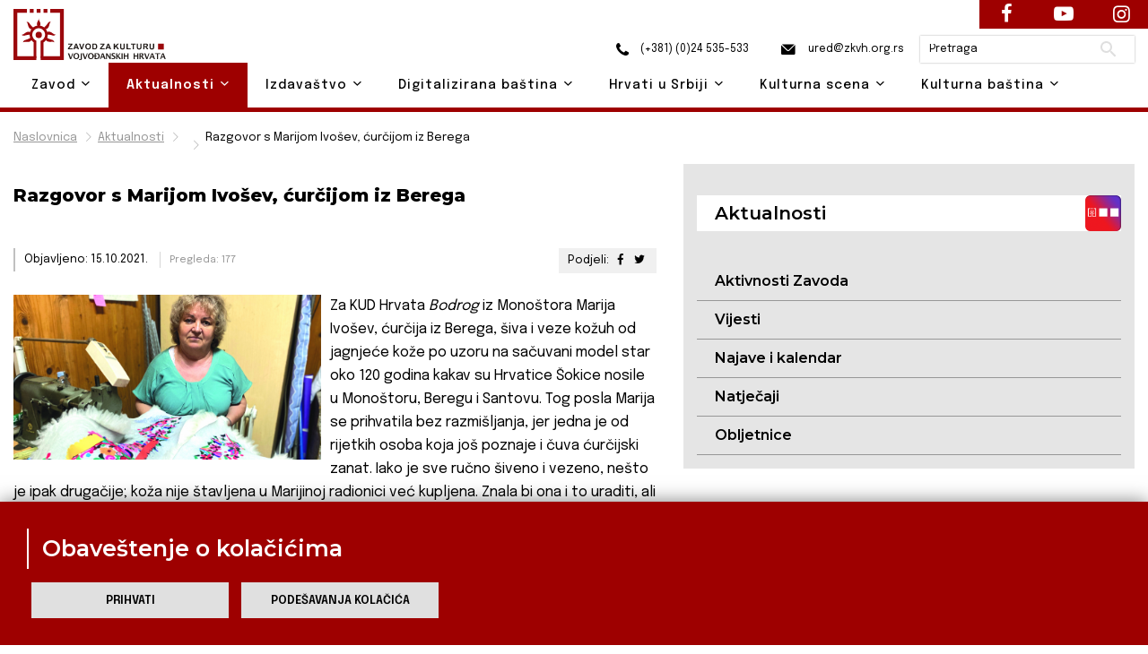

--- FILE ---
content_type: text/html; charset=UTF-8
request_url: https://zkvh.org.rs/aktualnosti-post/default/razgovor-s-marijom-ivosev-curcijom-iz-berega
body_size: 12904
content:
<!DOCTYPE html>
<html lang="en">
    <head>

        <!-- Google tag (gtag.js) -->
        <script async src="https://www.googletagmanager.com/gtag/js?id=G-L8KRNWVJ4V"></script>
        <script>
            window.dataLayer = window.dataLayer || [];
            function gtag(){dataLayer.push(arguments);}
            gtag('js', new Date());

            gtag('config', 'G-L8KRNWVJ4V');
        </script>

        <base href="https://zkvh.org.rs/" />

        <!-- Basic Page Needs
        ================================================== -->
        <meta charset="utf-8">
                        <title>Razgovor s Marijom Ivošev, ćurčijom iz Berega | Zavod za kulturu vojvođanskih Hrvata</title>

        <!-- Mobile Specific Metas
        ================================================== -->
        <meta http-equiv="X-UA-Compatible" content="IE=edge">
                        <meta name="description" content="Razgovor s Marijom Ivošev, ćurčijom iz Berega | Zavod za kulturu vojvođanskih Hrvata">
        <meta name="viewport" content="width=device-width, initial-scale=1.0, maximum-scale=5.0">
        <meta name="author" content="Zavod za kulturu vojvođanskih Hrvata">
        <meta name="generator" content="Zavod za kulturu vojvođanskih Hrvata">

        <!-- og tags -->

                     <meta property="og:image" content="https://zkvh.org.rs/storage/app/media/no-image-450x300.png" />
               

        <!-- Favicon -->
        <link rel="shortcut icon" type="image/x-icon" href="https://zkvh.org.rs/themes/zkvh/assets/images/favicon.ico" />

        <link href="https://fonts.googleapis.com/css2?family=Epilogue:wght@100;200;300;400;500;600;700;800;900&display=swap" rel="stylesheet" />
        <link href="https://fonts.googleapis.com/css2?family=Montserrat:wght@100;200;300;400;500;600;700;800;900&display=swap" rel="stylesheet" />

        <!-- CSS
        ================================================== -->
        <!-- Themefisher Icon font -->
        <link rel="stylesheet" href="https://zkvh.org.rs/themes/zkvh/assets/plugins/themefisher-font/style.css">
        <!-- bootstrap.min css -->
        <link rel="stylesheet" href="https://zkvh.org.rs/themes/zkvh/assets/plugins/bootstrap/bootstrap.min.css">
        <!-- Lightbox.min css -->
                <!-- animation css -->
        <link rel="stylesheet" href="https://zkvh.org.rs/themes/zkvh/assets/plugins/animate/animate.css">
        <!-- Slick Carousel -->
        <link rel="stylesheet" href="https://zkvh.org.rs/themes/zkvh/assets/plugins/slick/slick.css">
        <!-- Main Stylesheet -->
        <link rel="stylesheet" href="https://zkvh.org.rs/themes/zkvh/assets/css/style.css">
        <link href="https://zkvh.org.rs/combine/c57111b0217e37cb7bfdf9a6ec4bfce9-1654773066" rel="stylesheet" />
        <!-- OSM Stylesheet -->
        <link rel="stylesheet" href="https://zkvh.org.rs/themes/zkvh/assets/css/osm/leaflet.css">
        <!-- OSM JavaScript -->
     
                <script src="https://zkvh.org.rs/themes/zkvh/assets/js/osm/leaflet.js"></script>

    </head>

        <body id="body">
    
        <!--
        Start Preloader
        ==================================== -->
        <div id="preloader">
            <div class='preloader'>
                <span></span>
                <span></span>
                <span></span>
                <span></span>
                <span></span>
                <span></span>
            </div>
        </div>
        <!--
        End Preloader
        ==================================== -->
    
        <!--
Fixed Navigation
==================================== -->
<header class="navigation fixed-top" id="header">
        <div class="container position-relative">        
        <a class="navbar-brand logo" href="https://zkvh.org.rs">
            <img loading="lazy" class="logo-default" src="https://zkvh.org.rs/storage/app/media/ZKVH-logo.svg" alt="Zavod za kulturu vojvođanskih Hrvata" />
                    </a>

        <div class="head">
            <a href="tel:+38124535533"><i class="zkvh-icons icon-phone"></i> (+381) (0)24 535-533</a>
            <a href="mailto:ured@zkvh.org.rs"><i class="zkvh-icons icon-mail"></i> ured@zkvh.org.rs</a>

            <div class="search-box">
                <form action="https://zkvh.org.rs/trazilica?q=" method="get">
                    <div class="ss-search-form">
                        <div class="ss-search-form__input">
                            <input name="q" type="text" placeholder="Pretraga" value="" autocomplete="off"  >
                            <button class="ss-search-form__submit" type="submit">Pretraži</button>
                        </div>
                                            </div>
                </form>
            </div>
        </div>
        
        <nav class="navbar navbar-expand-lg navbar-light px-0">
            
            <div class="navbar-collapse" id="navigation">
                <a href="#menu" class="mmenu-btn"><span></span></a>
                <ul class="navbar-nav text-center"><!-- ml-auto -->
    <li class="nav-item dropdown 
    " id='zavod'>
        <a class="nav-link dropdown-toggle" href="https://zkvh.org.rs/zavod" id="navbarDropdown02">
            Zavod <i class="tf-ion-chevron-down"></i>
        </a>
        <ul class="dropdown-menu" aria-labelledby="navbarDropdown02">
            <li><a class="dropdown-item " href="https://zkvh.org.rs/o-zavodu">O Zavodu</a></li>
            <li><a class="dropdown-item " href="https://zkvh.org.rs/uposlenici">Uposlenici</a></li>
            <li><a class="dropdown-item " href="https://zkvh.org.rs/upravni-odbor">Upravni odbor</a></li>
            <li><a class="dropdown-item " href="https://zkvh.org.rs/nadzorni-odbor">Nadzorni odbor</a></li>
            <li class="dropdown dropdown-submenu dropright">
                <a class="dropdown-item dropdown-toggle" href="#" id="dropdown0201" role="button" data-toggle="dropdown" aria-haspopup="true" aria-expanded="false">
                    Dokumenti 
                    <i class="tf-ion-chevron-down"></i>
                </a>
                <ul class="dropdown-menu" aria-labelledby="dropdown0201">
                    <li><a class="dropdown-item " href="storage/app/media/zavod/odluka-o-osnivanju.pdf" target="_blank">Odluka o osnivanju</a></li>
                    <li><a class="dropdown-item " href="storage/app/media/zavod/Statut ZKVH 2019.pdf" target="_blank">Statut</a></li>
                    <li><a class="dropdown-item " href="https://zkvh.org.rs/planovi">Planovi</a></li>
                    <li><a class="dropdown-item " href="https://zkvh.org.rs/izvjestaji">Izvještaji</a></li>
                    <li><a class="dropdown-item " href="https://zkvh.org.rs/javne-nabavke">Javne nabavke</a></li>
                      <li><a class="dropdown-item " href="https://zkvh.org.rs/dokumenti/razgovor-s-marijom-ivosev-curcijom-iz-berega">Dokumenti</a></li>
                </ul>
            </li>
        </ul>
    </li>

    <li class="nav-item dropdown 
    active">
        <a class="nav-link dropdown-toggle" href="https://zkvh.org.rs/aktualnosti" id="navbarDropdown02">
            Aktualnosti <i class="tf-ion-chevron-down"></i>
        </a>
        <ul class="dropdown-menu" aria-labelledby="navbarDropdown02">
            <li><a class="dropdown-item " href="https://zkvh.org.rs/aktivnosti-zavoda/1">Aktivnosti Zavoda</a></li>
            <li><a class="dropdown-item " href="https://zkvh.org.rs/vijesti/1">Vijesti</a></li>
            <li><a class="dropdown-item " href=" /najave-i-kalendar/2026">Najave i kalendar</a></li>
            <li><a class="dropdown-item " href="https://zkvh.org.rs/natjecaji">Natječaji</a></li>
            <li><a class="dropdown-item " href="https://zkvh.org.rs/obljetnice/1">Obljetnice</a></li>
        </ul>
    </li>

    <li class="nav-item dropdown
     ">
        <a class="nav-link dropdown-toggle" href="https://zkvh.org.rs/izdavastvo" id="navbarDropdown02">
            Izdavaštvo <i class="tf-ion-chevron-down"></i>
        </a>
        <ul class="dropdown-menu" aria-labelledby="navbarDropdown02">
                        <li class="dropdown dropdown-submenu dropright">
                <a class="dropdown-item dropdown-toggle" href="#" id="dropdown0201" role="button" data-toggle="dropdown" aria-haspopup="true" aria-expanded="false">
                    Časopisi 
                    <i class="tf-ion-chevron-down"></i>
                </a>
                <ul class="dropdown-menu" aria-labelledby="dropdown0201">
                    <li><a class="dropdown-item " href="godisnjak-za-znanstvena-istrazivanja">Godišnjak za znanstvena istraživanja</a></li>
                    <li><a class="dropdown-item " href="https://zkvh.org.rs/nova-rijec">Nova riječ</a></li>
                </ul>
            </li>
            <li><a class="dropdown-item " href="https://zkvh.org.rs/knjige-izdavastva">Knjige</a></li>
                        <li class="dropdown dropdown-submenu dropright">
                                <a class="dropdown-item" href="https://zkvh.org.rs/knjizevne-nagrade" id="dropdown0201">
                    Književne nagrade 
                    <i class="tf-ion-chevron-down"></i>
                </a>
                <ul class="dropdown-menu" aria-labelledby="dropdown0201">
                                                        <li><a class="dropdown-item " href= 'knjizevne-nagrade-post/knjizevne-nagrade/emerik-pavic' >Emerik Pavić</a></li>
                                        <li><a class="dropdown-item " href= 'knjizevne-nagrade-post/knjizevne-nagrade/tomo-veres' >Tomo Vereš</a></li>
                                        <li><a class="dropdown-item " href= 'knjizevne-nagrade-post/knjizevne-nagrade/antun-gustav-matos' >Antun Gustav Matoš</a></li>
                                        <li><a class="dropdown-item " href= 'knjizevne-nagrade-post/knjizevne-nagrade/iso-velikanovic' >Iso Velikanović</a></li>
                                    </ul>
            </li>
            <li><a class="dropdown-item " href="https://zkvh.org.rs/izdanja-drugih-izdavaca">Izdanja drugih izdavača</a></li>
            <li><a class="dropdown-item " href="https://zkvh.org.rs/biblioteca-croatica">Biblioteca Croatica</a></li>
        </ul>
    </li>

    <li class="nav-item dropdown 
    ">
        <a class="nav-link dropdown-toggle" href="https://zkvh.org.rs/digitalizirana-bastina" id="navbarDropdown02">
            Digitalizirana baština <i class="tf-ion-chevron-down"></i>
        </a>
        <ul class="dropdown-menu" aria-labelledby="navbarDropdown02">
            <li><a class="dropdown-item " href="https://zkvh.org.rs/knjige/1">Knjige</a></li>
            <li><a class="dropdown-item " href="https://zkvh.org.rs/periodika/1">Periodika</a></li>
            <li><a class="dropdown-item " href="https://zkvh.org.rs/notna-grada">Notna građa</a></li>
            <li><a class="dropdown-item " href="https://zkvh.org.rs/topoteka">Topoteka</a></li>
        </ul>
    </li>

    <li class="nav-item dropdown ">
        <a class="nav-link dropdown-toggle" href="https://zkvh.org.rs/hrvati-u-srbiji" id="navbarDropdown02">
            Hrvati u Srbiji <i class="tf-ion-chevron-down"></i>
        </a>
        <ul class="dropdown-menu" aria-labelledby="navbarDropdown02">
            <li class="dropdown dropdown-submenu dropright">
                <a class="dropdown-item dropdown-toggle" href="#" id="dropdown0201" role="button" data-toggle="dropdown" aria-haspopup="true" aria-expanded="false">
                    Danas 
                    <i class="tf-ion-chevron-down"></i>
                </a>
                <ul class="dropdown-menu" aria-labelledby="dropdown0201">
                    <li><a class="dropdown-item " href="https://zkvh.org.rs/statistika/1">Statistika</a></li>
                    <li><a class="dropdown-item " href="https://zkvh.org.rs/simboli/1">Simboli</a></li>
                    <li><a class="dropdown-item " href="https://zkvh.org.rs/institucije/1">Institucije</a></li>
                    <li><a class="dropdown-item " href="https://zkvh.org.rs/praznici/1">Praznici</a></li>
                </ul>
            </li>
            <li><a class="dropdown-item " href="https://zkvh.org.rs/povijest/1">  Povijest</a></li>
            <li><a class="dropdown-item " href="https://zkvh.org.rs/jezik/1">Jezik</a></li>
            <li><a class="dropdown-item " href="https://zkvh.org.rs/znamenite-osobe/1">Znamenite osobe</a></li>
            <li><a class="dropdown-item " href="https://zkvh.org.rs/jeste-li-znali/1">Jeste li znali?</a></li>
        </ul>
    </li>

    <li class="nav-item dropdown ">
        <a class="nav-link dropdown-toggle" href="https://zkvh.org.rs/kulturna-scena" id="navbarDropdown02">
            Kulturna scena <i class="tf-ion-chevron-down"></i>
        </a>
        <ul class="dropdown-menu" aria-labelledby="navbarDropdown02">
                        <li class="dropdown dropdown-submenu dropleft">
                <a class="dropdown-item dropdown-toggle" href="#" id="dropdown0201" role="button" data-toggle="dropdown" aria-haspopup="true" aria-expanded="false">
                    Udruge kulture 
                    <i class="tf-ion-chevron-down"></i>
                </a>
                <ul class="dropdown-menu" aria-labelledby="dropdown0201">
                    <li><a class="dropdown-item " href="https://zkvh.org.rs/backa/1">Bačka</a></li>
                    <li><a class="dropdown-item " href="https://zkvh.org.rs/srijem/1">Srijem</a></li>
                    <li><a class="dropdown-item " href="https://zkvh.org.rs/banat/1">Banat</a></li>
                    <li><a class="dropdown-item " href="https://zkvh.org.rs/beograd-i-ostatak-srbije/1">Beograd i ostatak Srbije</a></li>
                    <li><a class="dropdown-item " href="https://zkvh.org.rs/lista-svih-udruga">Lista svih udruga</a></li>
                </ul>
            </li>
            <li class="dropdown dropdown-submenu dropleft">
                <a class="dropdown-item dropdown-toggle" href="#" id="dropdown0201" role="button" data-toggle="dropdown" aria-haspopup="true" aria-expanded="false">
                    Manifestacije 
                    <i class="tf-ion-chevron-down"></i>
                </a>
                <ul class="dropdown-menu" aria-labelledby="dropdown0201">
                    <li><a class="dropdown-item " href="https://zkvh.org.rs/knjizevne-manifestacije/1">Književne manifestacije</a></li>
                    <li><a class="dropdown-item " href="https://zkvh.org.rs/likovne-manifestacije/1">Likovne manifestacije</a></li>
                    <li><a class="dropdown-item " href="https://zkvh.org.rs/glazbene-manifestacije/1">Glazbene manifestacije</a></li>
                    <li><a class="dropdown-item " href="https://zkvh.org.rs/kazalisne-manifestacije">Kazališne manifestacije</a></li>
                    <li><a class="dropdown-item " href="https://zkvh.org.rs/filmske-manifestacije/1">Filmske manifestacije</a></li>
                    <li><a class="dropdown-item " href="https://zkvh.org.rs/folklorne-manifestacije/1">Folklorne manifestacije</a></li>
                    <li><a class="dropdown-item " href="https://zkvh.org.rs/gastronomske-manifestacije/1">Gastronomske manifestacije</a></li>
                    <li><a class="dropdown-item " href="https://zkvh.org.rs/vjersko-kulturne-manifestacije/1">Vjersko - kulturne manifestacije</a></li>
                    <li><a class="dropdown-item " href="https://zkvh.org.rs/ostale-manifestacije/1">Ostale manifestacije</a></li>
                    <li><a class="dropdown-item " href="https://zkvh.org.rs/lista-svih-manifestacija">Lista svih manifestacija</a></li>
                </ul>
            </li>
            <li><a class="dropdown-item " href="kulturna-mapa">Kulturna mapa</a></li>
        </ul>
    </li>

    <li class="nav-item dropdown ">
        <a class="nav-link dropdown-toggle" href="https://zkvh.org.rs/kulturna-bastina" id="navbarDropdown02">
            Kulturna baština <i class="tf-ion-chevron-down"></i>
        </a>
        <ul class="dropdown-menu drop-right0" aria-labelledby="navbarDropdown02">
            <li class="dropdown dropdown-submenu dropleft">
                <a class="dropdown-item dropdown-toggle" href="#" id="dropdown0201" role="button" data-toggle="dropdown" aria-haspopup="true" aria-expanded="false">
                    Tradicijska kultura 
                    <i class="tf-ion-chevron-down"></i>
                </a>
                <ul class="dropdown-menu" aria-labelledby="dropdown0201">
                                        <li class="dropdown dropdown-submenu dropleft">
                        <a class="dropdown-item dropdown-toggle" href="#" id="dropdown0201" role="button" data-toggle="dropdown" aria-haspopup="true" aria-expanded="false">
                            Narodna nošnja
                            <i class="tf-ion-chevron-down"></i>
                        </a>
                        <ul class="dropdown-menu" aria-labelledby="dropdown0201">
                            <li><a class="dropdown-item " href="https://zkvh.org.rs/bunjevacka-narodna-nosnja/1">Bunjevačka</a></li>
                            <li><a class="dropdown-item " href="https://zkvh.org.rs/sokacka-narodna-nosnja/1">Šokačka</a></li>
                            <li><a class="dropdown-item " href="https://zkvh.org.rs/srijemska-narodna-nosnja/1">Srijemska</a></li>
                            <li><a class="dropdown-item " href="https://zkvh.org.rs/banatska-narodna-nosnja/1">Banatska</a></li>
                        </ul>
                    </li>
                                        <li class="dropdown dropdown-submenu dropleft">
                        <a class="dropdown-item dropdown-toggle" href="kuhinja" id="dropdown0201" role="button" data-toggle="dropdown" aria-haspopup="true" aria-expanded="false">
                            Kuhinja
                            <i class="tf-ion-chevron-down"></i>
                        </a>
                        <ul class="dropdown-menu" aria-labelledby="dropdown0201">
                            <li><a class="dropdown-item " href="https://zkvh.org.rs/bunjevacka-kuhinja/1">Bunjevačka</a></li>
                            <li><a class="dropdown-item " href="https://zkvh.org.rs/sokacka-kuhinja/1">Šokačka</a></li>
                            <li><a class="dropdown-item " href="https://zkvh.org.rs/srijemska-kuhinja/1">Srijemska</a></li>
                            <li><a class="dropdown-item " href="https://zkvh.org.rs/banatska-kuhinja/1">Banatska</a></li>
                        </ul>
                    </li>
                                        <li class="dropdown dropdown-submenu dropleft">
                        <a class="dropdown-item dropdown-toggle" href="narodni-obicaji" id="dropdown0201" role="button" data-toggle="dropdown" aria-haspopup="true" aria-expanded="false">
                            Narodni običaji
                            <i class="tf-ion-chevron-down"></i>
                        </a>
                        <ul class="dropdown-menu" aria-labelledby="dropdown0201">
                            <li><a class="dropdown-item " href="https://zkvh.org.rs/bunjevacki-narodni-obicaji/1">Bunjevački</a></li>
                            <li><a class="dropdown-item " href="https://zkvh.org.rs/sokacki-narodni-obicaji/1">Šokački</a></li>
                            <li><a class="dropdown-item " href="https://zkvh.org.rs/srijemski-narodni-obicaji/1">Srijemski</a></li>
                            <li><a class="dropdown-item " href="https://zkvh.org.rs/banatski-narodni-obicaji/1">Banatski</a></li>
                        </ul>
                    </li>
                                        <li class="dropdown dropdown-submenu dropleft">
                        <a class="dropdown-item dropdown-toggle" href="stari-zanati" id="dropdown0201" role="button" data-toggle="dropdown" aria-haspopup="true" aria-expanded="false">
                            Stari zanati
                            <i class="tf-ion-chevron-down"></i>
                        </a>
                        <ul class="dropdown-menu" aria-labelledby="dropdown0201">
                            <li><a class="dropdown-item " href="https://zkvh.org.rs/bunjevacki-stari-zanati/1">Bunjevački</a></li>
                            <li><a class="dropdown-item " href="https://zkvh.org.rs/sokacki-stari-zanati/1">Šokački</a></li>
                            <li><a class="dropdown-item " href="https://zkvh.org.rs/srijemski-stari-zanati/1">Srijemski</a></li>
                            <li><a class="dropdown-item " href="https://zkvh.org.rs/banatski-stari-zanati/1">Banatski</a></li>
                        </ul>
                    </li>
                </ul>
            </li>
            <li class="dropdown dropdown-submenu dropleft">
                <a class="dropdown-item dropdown-toggle" href="#" id="dropdown0201" role="button" data-toggle="dropdown" aria-haspopup="true" aria-expanded="false">
                    Nematerijalna kulturna baština 
                    <i class="tf-ion-chevron-down"></i>
                </a>
                <ul class="dropdown-menu" aria-labelledby="dropdown0201">
                    <li class="dropdown dropdown-submenu dropleft">
                        <a class="dropdown-item dropdown-toggle" href="crkve" id="dropdown0201" role="button" data-toggle="dropdown" aria-haspopup="true" aria-expanded="false">
                            Nematerijalna kulturna baština Hrvata u Srbiji 
                            <i class="tf-ion-chevron-down"></i>
                        </a>
                        <ul class="dropdown-menu" aria-labelledby="dropdown0201">
                            <li><a class="dropdown-item " href="https://zkvh.org.rs/o-projektu">O projektu NKB Hrvata u Srbiji – Živa baština</a></li>
                            <li><a class="dropdown-item " href="https://zkvh.org.rs/katalog-nkb-hrvata-u-srbiji/1">Katalog NKB Hrvata u Srbiji – Živa baština</a></li>
                        </ul>
                    </li>
                    <li><a class="dropdown-item" href="http://www.nkns.rs/cyr/elementi-nkns" target="_blank">Nematerijalna kulturna baština Republike Srbije</a></li>
                    <li><a class="dropdown-item" href=" https://min-kulture.gov.hr/izdvojeno/kulturna-bastina/vrste-kulturne-bastine/nematerijalna-kulturna-bastina/371" target="_blank">Nematerijalna kulturna baština Republike Hrvatske</a></li>
                </ul>
            </li>
                        <li class="dropdown dropdown-submenu dropleft">
                <a class="dropdown-item dropdown-toggle" href="#" id="dropdown0201" role="button" data-toggle="dropdown" aria-haspopup="true" aria-expanded="false">
                    Materijalna kulturna baština 
                    <i class="tf-ion-chevron-down"></i>
                </a>
                <ul class="dropdown-menu" aria-labelledby="dropdown0201">
                                        <li class="dropdown dropdown-submenu dropleft">
                        <a class="dropdown-item dropdown-toggle" href="crkve" id="dropdown0201" role="button" data-toggle="dropdown" aria-haspopup="true" aria-expanded="false">
                           Sakralni objekti
                            <i class="tf-ion-chevron-down"></i>
                        </a>
                        <ul class="dropdown-menu" aria-labelledby="dropdown0201">
                            <li><a class="dropdown-item " href="https://zkvh.org.rs/sakralni-objekti-backa/1">Bačka</a></li>
                            <li><a class="dropdown-item " href="https://zkvh.org.rs/sakralni-objekti-srijem">Srijem</a></li>
                            <li><a class="dropdown-item " href="https://zkvh.org.rs/sakralni-objekti-banat">Banat</a></li>
                            <li><a class="dropdown-item " href="https://zkvh.org.rs/sakralni-objekti-beograd-i-ostatak-srbije">Beograd i ostatak Srbije</a></li>
                            <li><a class="dropdown-item " href="https://zkvh.org.rs/lista-svih-sakralnih-objekata">Lista svih sakralnih objekata</a></li>
                        </ul>
                    </li>
                    <li><a class="dropdown-item " href="https://zkvh.org.rs/etno-kuce">Etno kuće</a></li>
                </ul>
            </li>
        </ul>
    </li>
                        </ul>                <nav id="menu"><ul class="navbar-nav text-center"><!-- ml-auto -->
    <li class="nav-item dropdown 
    " id='zavod'>
        <a class="nav-link dropdown-toggle" href="https://zkvh.org.rs/zavod" id="navbarDropdown02">
            Zavod <i class="tf-ion-chevron-down"></i>
        </a>
        <ul class="dropdown-menu" aria-labelledby="navbarDropdown02">
            <li><a class="dropdown-item " href="https://zkvh.org.rs/o-zavodu">O Zavodu</a></li>
            <li><a class="dropdown-item " href="https://zkvh.org.rs/uposlenici">Uposlenici</a></li>
            <li><a class="dropdown-item " href="https://zkvh.org.rs/upravni-odbor">Upravni odbor</a></li>
            <li><a class="dropdown-item " href="https://zkvh.org.rs/nadzorni-odbor">Nadzorni odbor</a></li>
            <li class="dropdown dropdown-submenu dropright">
                <a class="dropdown-item dropdown-toggle" href="#" id="dropdown0201" role="button" data-toggle="dropdown" aria-haspopup="true" aria-expanded="false">
                    Dokumenti 
                    <i class="tf-ion-chevron-down"></i>
                </a>
                <ul class="dropdown-menu" aria-labelledby="dropdown0201">
                    <li><a class="dropdown-item " href="storage/app/media/zavod/odluka-o-osnivanju.pdf" target="_blank">Odluka o osnivanju</a></li>
                    <li><a class="dropdown-item " href="storage/app/media/zavod/Statut ZKVH 2019.pdf" target="_blank">Statut</a></li>
                    <li><a class="dropdown-item " href="https://zkvh.org.rs/planovi">Planovi</a></li>
                    <li><a class="dropdown-item " href="https://zkvh.org.rs/izvjestaji">Izvještaji</a></li>
                    <li><a class="dropdown-item " href="https://zkvh.org.rs/javne-nabavke">Javne nabavke</a></li>
                      <li><a class="dropdown-item " href="https://zkvh.org.rs/dokumenti/razgovor-s-marijom-ivosev-curcijom-iz-berega">Dokumenti</a></li>
                </ul>
            </li>
        </ul>
    </li>

    <li class="nav-item dropdown 
    active">
        <a class="nav-link dropdown-toggle" href="https://zkvh.org.rs/aktualnosti" id="navbarDropdown02">
            Aktualnosti <i class="tf-ion-chevron-down"></i>
        </a>
        <ul class="dropdown-menu" aria-labelledby="navbarDropdown02">
            <li><a class="dropdown-item " href="https://zkvh.org.rs/aktivnosti-zavoda/1">Aktivnosti Zavoda</a></li>
            <li><a class="dropdown-item " href="https://zkvh.org.rs/vijesti/1">Vijesti</a></li>
            <li><a class="dropdown-item " href=" /najave-i-kalendar/2026">Najave i kalendar</a></li>
            <li><a class="dropdown-item " href="https://zkvh.org.rs/natjecaji">Natječaji</a></li>
            <li><a class="dropdown-item " href="https://zkvh.org.rs/obljetnice/1">Obljetnice</a></li>
        </ul>
    </li>

    <li class="nav-item dropdown
     ">
        <a class="nav-link dropdown-toggle" href="https://zkvh.org.rs/izdavastvo" id="navbarDropdown02">
            Izdavaštvo <i class="tf-ion-chevron-down"></i>
        </a>
        <ul class="dropdown-menu" aria-labelledby="navbarDropdown02">
                        <li class="dropdown dropdown-submenu dropright">
                <a class="dropdown-item dropdown-toggle" href="#" id="dropdown0201" role="button" data-toggle="dropdown" aria-haspopup="true" aria-expanded="false">
                    Časopisi 
                    <i class="tf-ion-chevron-down"></i>
                </a>
                <ul class="dropdown-menu" aria-labelledby="dropdown0201">
                    <li><a class="dropdown-item " href="godisnjak-za-znanstvena-istrazivanja">Godišnjak za znanstvena istraživanja</a></li>
                    <li><a class="dropdown-item " href="https://zkvh.org.rs/nova-rijec">Nova riječ</a></li>
                </ul>
            </li>
            <li><a class="dropdown-item " href="https://zkvh.org.rs/knjige-izdavastva">Knjige</a></li>
                        <li class="dropdown dropdown-submenu dropright">
                                <a class="dropdown-item" href="https://zkvh.org.rs/knjizevne-nagrade" id="dropdown0201">
                    Književne nagrade 
                    <i class="tf-ion-chevron-down"></i>
                </a>
                <ul class="dropdown-menu" aria-labelledby="dropdown0201">
                                                        <li><a class="dropdown-item " href= 'knjizevne-nagrade-post/knjizevne-nagrade/emerik-pavic' >Emerik Pavić</a></li>
                                        <li><a class="dropdown-item " href= 'knjizevne-nagrade-post/knjizevne-nagrade/tomo-veres' >Tomo Vereš</a></li>
                                        <li><a class="dropdown-item " href= 'knjizevne-nagrade-post/knjizevne-nagrade/antun-gustav-matos' >Antun Gustav Matoš</a></li>
                                        <li><a class="dropdown-item " href= 'knjizevne-nagrade-post/knjizevne-nagrade/iso-velikanovic' >Iso Velikanović</a></li>
                                    </ul>
            </li>
            <li><a class="dropdown-item " href="https://zkvh.org.rs/izdanja-drugih-izdavaca">Izdanja drugih izdavača</a></li>
            <li><a class="dropdown-item " href="https://zkvh.org.rs/biblioteca-croatica">Biblioteca Croatica</a></li>
        </ul>
    </li>

    <li class="nav-item dropdown 
    ">
        <a class="nav-link dropdown-toggle" href="https://zkvh.org.rs/digitalizirana-bastina" id="navbarDropdown02">
            Digitalizirana baština <i class="tf-ion-chevron-down"></i>
        </a>
        <ul class="dropdown-menu" aria-labelledby="navbarDropdown02">
            <li><a class="dropdown-item " href="https://zkvh.org.rs/knjige/1">Knjige</a></li>
            <li><a class="dropdown-item " href="https://zkvh.org.rs/periodika/1">Periodika</a></li>
            <li><a class="dropdown-item " href="https://zkvh.org.rs/notna-grada">Notna građa</a></li>
            <li><a class="dropdown-item " href="https://zkvh.org.rs/topoteka">Topoteka</a></li>
        </ul>
    </li>

    <li class="nav-item dropdown ">
        <a class="nav-link dropdown-toggle" href="https://zkvh.org.rs/hrvati-u-srbiji" id="navbarDropdown02">
            Hrvati u Srbiji <i class="tf-ion-chevron-down"></i>
        </a>
        <ul class="dropdown-menu" aria-labelledby="navbarDropdown02">
            <li class="dropdown dropdown-submenu dropright">
                <a class="dropdown-item dropdown-toggle" href="#" id="dropdown0201" role="button" data-toggle="dropdown" aria-haspopup="true" aria-expanded="false">
                    Danas 
                    <i class="tf-ion-chevron-down"></i>
                </a>
                <ul class="dropdown-menu" aria-labelledby="dropdown0201">
                    <li><a class="dropdown-item " href="https://zkvh.org.rs/statistika/1">Statistika</a></li>
                    <li><a class="dropdown-item " href="https://zkvh.org.rs/simboli/1">Simboli</a></li>
                    <li><a class="dropdown-item " href="https://zkvh.org.rs/institucije/1">Institucije</a></li>
                    <li><a class="dropdown-item " href="https://zkvh.org.rs/praznici/1">Praznici</a></li>
                </ul>
            </li>
            <li><a class="dropdown-item " href="https://zkvh.org.rs/povijest/1">  Povijest</a></li>
            <li><a class="dropdown-item " href="https://zkvh.org.rs/jezik/1">Jezik</a></li>
            <li><a class="dropdown-item " href="https://zkvh.org.rs/znamenite-osobe/1">Znamenite osobe</a></li>
            <li><a class="dropdown-item " href="https://zkvh.org.rs/jeste-li-znali/1">Jeste li znali?</a></li>
        </ul>
    </li>

    <li class="nav-item dropdown ">
        <a class="nav-link dropdown-toggle" href="https://zkvh.org.rs/kulturna-scena" id="navbarDropdown02">
            Kulturna scena <i class="tf-ion-chevron-down"></i>
        </a>
        <ul class="dropdown-menu" aria-labelledby="navbarDropdown02">
                        <li class="dropdown dropdown-submenu dropleft">
                <a class="dropdown-item dropdown-toggle" href="#" id="dropdown0201" role="button" data-toggle="dropdown" aria-haspopup="true" aria-expanded="false">
                    Udruge kulture 
                    <i class="tf-ion-chevron-down"></i>
                </a>
                <ul class="dropdown-menu" aria-labelledby="dropdown0201">
                    <li><a class="dropdown-item " href="https://zkvh.org.rs/backa/1">Bačka</a></li>
                    <li><a class="dropdown-item " href="https://zkvh.org.rs/srijem/1">Srijem</a></li>
                    <li><a class="dropdown-item " href="https://zkvh.org.rs/banat/1">Banat</a></li>
                    <li><a class="dropdown-item " href="https://zkvh.org.rs/beograd-i-ostatak-srbije/1">Beograd i ostatak Srbije</a></li>
                    <li><a class="dropdown-item " href="https://zkvh.org.rs/lista-svih-udruga">Lista svih udruga</a></li>
                </ul>
            </li>
            <li class="dropdown dropdown-submenu dropleft">
                <a class="dropdown-item dropdown-toggle" href="#" id="dropdown0201" role="button" data-toggle="dropdown" aria-haspopup="true" aria-expanded="false">
                    Manifestacije 
                    <i class="tf-ion-chevron-down"></i>
                </a>
                <ul class="dropdown-menu" aria-labelledby="dropdown0201">
                    <li><a class="dropdown-item " href="https://zkvh.org.rs/knjizevne-manifestacije/1">Književne manifestacije</a></li>
                    <li><a class="dropdown-item " href="https://zkvh.org.rs/likovne-manifestacije/1">Likovne manifestacije</a></li>
                    <li><a class="dropdown-item " href="https://zkvh.org.rs/glazbene-manifestacije/1">Glazbene manifestacije</a></li>
                    <li><a class="dropdown-item " href="https://zkvh.org.rs/kazalisne-manifestacije">Kazališne manifestacije</a></li>
                    <li><a class="dropdown-item " href="https://zkvh.org.rs/filmske-manifestacije/1">Filmske manifestacije</a></li>
                    <li><a class="dropdown-item " href="https://zkvh.org.rs/folklorne-manifestacije/1">Folklorne manifestacije</a></li>
                    <li><a class="dropdown-item " href="https://zkvh.org.rs/gastronomske-manifestacije/1">Gastronomske manifestacije</a></li>
                    <li><a class="dropdown-item " href="https://zkvh.org.rs/vjersko-kulturne-manifestacije/1">Vjersko - kulturne manifestacije</a></li>
                    <li><a class="dropdown-item " href="https://zkvh.org.rs/ostale-manifestacije/1">Ostale manifestacije</a></li>
                    <li><a class="dropdown-item " href="https://zkvh.org.rs/lista-svih-manifestacija">Lista svih manifestacija</a></li>
                </ul>
            </li>
            <li><a class="dropdown-item " href="kulturna-mapa">Kulturna mapa</a></li>
        </ul>
    </li>

    <li class="nav-item dropdown ">
        <a class="nav-link dropdown-toggle" href="https://zkvh.org.rs/kulturna-bastina" id="navbarDropdown02">
            Kulturna baština <i class="tf-ion-chevron-down"></i>
        </a>
        <ul class="dropdown-menu drop-right0" aria-labelledby="navbarDropdown02">
            <li class="dropdown dropdown-submenu dropleft">
                <a class="dropdown-item dropdown-toggle" href="#" id="dropdown0201" role="button" data-toggle="dropdown" aria-haspopup="true" aria-expanded="false">
                    Tradicijska kultura 
                    <i class="tf-ion-chevron-down"></i>
                </a>
                <ul class="dropdown-menu" aria-labelledby="dropdown0201">
                                        <li class="dropdown dropdown-submenu dropleft">
                        <a class="dropdown-item dropdown-toggle" href="#" id="dropdown0201" role="button" data-toggle="dropdown" aria-haspopup="true" aria-expanded="false">
                            Narodna nošnja
                            <i class="tf-ion-chevron-down"></i>
                        </a>
                        <ul class="dropdown-menu" aria-labelledby="dropdown0201">
                            <li><a class="dropdown-item " href="https://zkvh.org.rs/bunjevacka-narodna-nosnja/1">Bunjevačka</a></li>
                            <li><a class="dropdown-item " href="https://zkvh.org.rs/sokacka-narodna-nosnja/1">Šokačka</a></li>
                            <li><a class="dropdown-item " href="https://zkvh.org.rs/srijemska-narodna-nosnja/1">Srijemska</a></li>
                            <li><a class="dropdown-item " href="https://zkvh.org.rs/banatska-narodna-nosnja/1">Banatska</a></li>
                        </ul>
                    </li>
                                        <li class="dropdown dropdown-submenu dropleft">
                        <a class="dropdown-item dropdown-toggle" href="kuhinja" id="dropdown0201" role="button" data-toggle="dropdown" aria-haspopup="true" aria-expanded="false">
                            Kuhinja
                            <i class="tf-ion-chevron-down"></i>
                        </a>
                        <ul class="dropdown-menu" aria-labelledby="dropdown0201">
                            <li><a class="dropdown-item " href="https://zkvh.org.rs/bunjevacka-kuhinja/1">Bunjevačka</a></li>
                            <li><a class="dropdown-item " href="https://zkvh.org.rs/sokacka-kuhinja/1">Šokačka</a></li>
                            <li><a class="dropdown-item " href="https://zkvh.org.rs/srijemska-kuhinja/1">Srijemska</a></li>
                            <li><a class="dropdown-item " href="https://zkvh.org.rs/banatska-kuhinja/1">Banatska</a></li>
                        </ul>
                    </li>
                                        <li class="dropdown dropdown-submenu dropleft">
                        <a class="dropdown-item dropdown-toggle" href="narodni-obicaji" id="dropdown0201" role="button" data-toggle="dropdown" aria-haspopup="true" aria-expanded="false">
                            Narodni običaji
                            <i class="tf-ion-chevron-down"></i>
                        </a>
                        <ul class="dropdown-menu" aria-labelledby="dropdown0201">
                            <li><a class="dropdown-item " href="https://zkvh.org.rs/bunjevacki-narodni-obicaji/1">Bunjevački</a></li>
                            <li><a class="dropdown-item " href="https://zkvh.org.rs/sokacki-narodni-obicaji/1">Šokački</a></li>
                            <li><a class="dropdown-item " href="https://zkvh.org.rs/srijemski-narodni-obicaji/1">Srijemski</a></li>
                            <li><a class="dropdown-item " href="https://zkvh.org.rs/banatski-narodni-obicaji/1">Banatski</a></li>
                        </ul>
                    </li>
                                        <li class="dropdown dropdown-submenu dropleft">
                        <a class="dropdown-item dropdown-toggle" href="stari-zanati" id="dropdown0201" role="button" data-toggle="dropdown" aria-haspopup="true" aria-expanded="false">
                            Stari zanati
                            <i class="tf-ion-chevron-down"></i>
                        </a>
                        <ul class="dropdown-menu" aria-labelledby="dropdown0201">
                            <li><a class="dropdown-item " href="https://zkvh.org.rs/bunjevacki-stari-zanati/1">Bunjevački</a></li>
                            <li><a class="dropdown-item " href="https://zkvh.org.rs/sokacki-stari-zanati/1">Šokački</a></li>
                            <li><a class="dropdown-item " href="https://zkvh.org.rs/srijemski-stari-zanati/1">Srijemski</a></li>
                            <li><a class="dropdown-item " href="https://zkvh.org.rs/banatski-stari-zanati/1">Banatski</a></li>
                        </ul>
                    </li>
                </ul>
            </li>
            <li class="dropdown dropdown-submenu dropleft">
                <a class="dropdown-item dropdown-toggle" href="#" id="dropdown0201" role="button" data-toggle="dropdown" aria-haspopup="true" aria-expanded="false">
                    Nematerijalna kulturna baština 
                    <i class="tf-ion-chevron-down"></i>
                </a>
                <ul class="dropdown-menu" aria-labelledby="dropdown0201">
                    <li class="dropdown dropdown-submenu dropleft">
                        <a class="dropdown-item dropdown-toggle" href="crkve" id="dropdown0201" role="button" data-toggle="dropdown" aria-haspopup="true" aria-expanded="false">
                            Nematerijalna kulturna baština Hrvata u Srbiji 
                            <i class="tf-ion-chevron-down"></i>
                        </a>
                        <ul class="dropdown-menu" aria-labelledby="dropdown0201">
                            <li><a class="dropdown-item " href="https://zkvh.org.rs/o-projektu">O projektu NKB Hrvata u Srbiji – Živa baština</a></li>
                            <li><a class="dropdown-item " href="https://zkvh.org.rs/katalog-nkb-hrvata-u-srbiji/1">Katalog NKB Hrvata u Srbiji – Živa baština</a></li>
                        </ul>
                    </li>
                    <li><a class="dropdown-item" href="http://www.nkns.rs/cyr/elementi-nkns" target="_blank">Nematerijalna kulturna baština Republike Srbije</a></li>
                    <li><a class="dropdown-item" href=" https://min-kulture.gov.hr/izdvojeno/kulturna-bastina/vrste-kulturne-bastine/nematerijalna-kulturna-bastina/371" target="_blank">Nematerijalna kulturna baština Republike Hrvatske</a></li>
                </ul>
            </li>
                        <li class="dropdown dropdown-submenu dropleft">
                <a class="dropdown-item dropdown-toggle" href="#" id="dropdown0201" role="button" data-toggle="dropdown" aria-haspopup="true" aria-expanded="false">
                    Materijalna kulturna baština 
                    <i class="tf-ion-chevron-down"></i>
                </a>
                <ul class="dropdown-menu" aria-labelledby="dropdown0201">
                                        <li class="dropdown dropdown-submenu dropleft">
                        <a class="dropdown-item dropdown-toggle" href="crkve" id="dropdown0201" role="button" data-toggle="dropdown" aria-haspopup="true" aria-expanded="false">
                           Sakralni objekti
                            <i class="tf-ion-chevron-down"></i>
                        </a>
                        <ul class="dropdown-menu" aria-labelledby="dropdown0201">
                            <li><a class="dropdown-item " href="https://zkvh.org.rs/sakralni-objekti-backa/1">Bačka</a></li>
                            <li><a class="dropdown-item " href="https://zkvh.org.rs/sakralni-objekti-srijem">Srijem</a></li>
                            <li><a class="dropdown-item " href="https://zkvh.org.rs/sakralni-objekti-banat">Banat</a></li>
                            <li><a class="dropdown-item " href="https://zkvh.org.rs/sakralni-objekti-beograd-i-ostatak-srbije">Beograd i ostatak Srbije</a></li>
                            <li><a class="dropdown-item " href="https://zkvh.org.rs/lista-svih-sakralnih-objekata">Lista svih sakralnih objekata</a></li>
                        </ul>
                    </li>
                    <li><a class="dropdown-item " href="https://zkvh.org.rs/etno-kuce">Etno kuće</a></li>
                </ul>
            </li>
        </ul>
    </li>
                        </ul></nav>
            </div>
        </nav>
        
    </div>
    
    <div class="zr-socialmedia-links social-media">        
			<a 		
				rel="nofollow" 
		
				target="_blank" 
		
		title="facebook"
		href="https://www.facebook.com/Zavod-za-kulturu-vojvo%C4%91anskih-Hrvata-494202430631161/"
		class="facebook" > 
        <i class="zkvh-icons icon-facebook"></i>       
		</a>        	
			<a 		
		
				target="_blank" 
		
		title="youtube"
		href="https://www.youtube.com/channel/UCU6iXCNXCnYXuv5FPok1_dw"
		class="youtube" > 
        <i class="zkvh-icons icon-youtube"></i>       
		</a>        	
			<a 		
		
				target="_blank" 
		
		title="instagram"
		href="https://www.instagram.com/zkvh_official/"
		class="instagram" > 
        <i class="zkvh-icons icon-instagram"></i>       
		</a>        	
	        
    </div>
</header>
<!--
End Fixed Navigation
==================================== -->        <div class="clear"></div>
        
        <div class="wrapper">
            <div class="page-height">
                <div class="container">
    
     <div class="breadcrumbs">
        <ul>
            <li><a href="/">Naslovnica</a></li>
            <li><a href="https://zkvh.org.rs/aktualnosti">Aktualnosti</a></li>
            <li><a href="/default/"></a></li>
            <span class="breadcrumb_currentcategory">Razgovor s Marijom Ivošev, ćurčijom iz Berega</span>
        </ul>
    </div>
  
    
    <div class="row">
        <div class="col-lg-7 col-md-12 col-sm-12 col-12 mt-20 post-page">
            
             
            
            
            

            

            

                       
            <h2>Razgovor s Marijom Ivošev, ćurčijom iz Berega</h2>
            <div class="d-block w-100 py-4 float-left">
                <div class="share float-right">
                    Podjeli:
                                                                    <a href="https://www.facebook.com/sharer/sharer.php?u=https%3A%2F%2Fzkvh.org.rs%2Faktualnosti-post%2Fdefault%2Frazgovor-s-marijom-ivosev-curcijom-iz-berega" title="Share on Facebook" target="_blank" class="facebook"><i class="zkvh-icons icon-facebook"></i></a>
                                                                                            <a href="https://twitter.com/share?url=https%3A%2F%2Fzkvh.org.rs%2Faktualnosti-post%2Fdefault%2Frazgovor-s-marijom-ivosev-curcijom-iz-berega&amp;text=Aktualnosti+post" title="Share on Twitter" target="_blank" class="twitter"><i class="zkvh-icons icon-twitter"></i></a>
                                                                                                                                                                                                </div>

                
                <p class="info">
                    Objavljeno: 15.10.2021.

                    <span class="review">Pregleda: 177</span>
                </p>
            </div>
            
            
                        <div class="content"><p><img style="margin-right: 10px; margin-bottom: 10px; float: left;" src="storage/app/media/images/stories/Foto_za_HR/Foto_br_962/marija-ivosev.jpg" alt="marija ivosev" width="343" height="184" />Za KUD Hrvata&nbsp;<em>Bodrog</em>&nbsp;iz Monoštora&nbsp;Marija Ivošev, ćurčija iz Berega, šiva i veze kožuh od jagnjeće kože po uzoru na sačuvani model star oko 120 godina kakav su Hrvatice Šokice nosile u Monoštoru, Beregu i Santovu. Tog posla Marija se prihvatila bez razmišljanja, jer jedna je od rijetkih osoba koja još poznaje i čuva ćurčijski zanat. Iako je sve ručno šiveno i vezeno, nešto je ipak drugačije; koža nije štavljena u Marijinoj radionici već kupljena. Znala bi ona i to uraditi, ali nema uvjeta, niti snage, jer štavljenje kože fizički je zahtjevan posao. Ali prije dvadesetak godina i to je radila baš onako kako su radile nekadašnje ćurčije, pa i njen otac od koga je i naučila ovaj zanat.</p>

<p><strong><em>Berlin</em></strong><strong>&nbsp;za šokački vez</strong></p>
<p>Mariju smo posjetili u njenoj obiteljskoj kući u Beregu, vidjeli i zabilježili kako šije i veze kožuh. Kako nema štavljenja kože početak je odabir kože s krznom koja će se koristiti za šivenje. Zatim slijedi pravljenje kroja na papiru i sječenje kože po tom kroju. Na poseban način, tako da se ne ošteti krzno. „Koža se kroji ćurčijskim nožem, ali umjesto tog noža ja koristim žilet. Režem tako što placem i kažiprstom držim nož, a malim prstom osnovu i krojim u zraku da ne isječem vunu", pojašnjava Marija tehniku krojenja na koži s krznom.</p>
<p>Sljedeći korak je prenijeti kroj na paus, te ručno precrtati na taj paus šare sa starog kožuha. „Onda iglom po crtežu bockam, jedan ubod do drugog i tako pripreman šablon za&nbsp;<em>trukovanje</em>. To znači da na iskrojen dio stavljam paus i polako plavu boju za&nbsp;<em>trukovanje</em>&nbsp;utrljavam preko pausa, kako bi mogla proći kroz rupice na pausu i zadržati se na koži. Crtež prenesen na kožu prska se špiritusom kako bi boja bila postojana", pojašnjava Marija. Na red zatim dolazi najzahtjevniji dio – vez na koži. „Koristi se tanka vunica koju ovdje zovu&nbsp;<em>berlin</em>. Stavlja se u tri struke. Da bi se vunica lakše udenula u iglu vrhovi niti se mažu sapunom. Koristi se specijalna igla za kožu koja je na vrhu u obliku trokuta kako bi mogla lakše sjeći kožu. Ukoliko je potrebno ubaciti aplikacije od kože one se rade usporedo s vezom", otkriva nam Marija.</p>
<p>Poslije sati i sati uloženih u bogati vez posao nije ni izbliza gotov, jer ako se drži originalnog komada Marija mora uraditi još nekoliko detalja, naravno od kože. „Dijelovi kožuha spajaju se ručnim šivenjem, a šav se ne smije vidjeti, pa preko šava idu aplikacije. Prave se čipke od kože (<em>cakne</em>) raznih veličina. Prvo se našiva jedan dio čipke obično crvene boje, zatim se šije opšivni dio koji je tamno zelene ili u slučaju muških kožuha crne boje. Na spoju se radi&nbsp;<em>tirš&nbsp;</em>– to je sječena tanka trakica kože, koja služi kako bi se prikrio šav. Još ostaju&nbsp;<em>dugmad</em>, koja se također izrađuju od kože i za to se bira tanji dio kože, a to je dio ispod nogu ovce. Pravilo je da budu četiri&nbsp;<em>dugmeta</em>, jer kopčanje ne ide do dolje već samo do struka. Izmedu dvije prednjice postoji dio koji se zove<em>&nbsp;lebza.&nbsp;</em>Našivena je na jednoj prednjici i ide ispod druge", kaže Marija i pokazuje na starom kožuhu i faltu na zadnjem dijelu što je zbog širokih sukanja koje su Šokice nosile.</p>
<p><strong>Tjedni s iglom u rukama</strong></p>
<p>Da bi sve ovo završila Mariji će biti potrebno tri mjeseca svakodnevnog rada, po osam ili deset sati.</p>
<p>Ovako sve ispričano i posloženo možda i ne djeluje teško i komplicirano, ali vjerujte jeste. Osobno sam se uvjerila ne samo gledajući kako to radi Marija već sam i sama, iskreno nevještim prstima, probala kako izgleda vesti na koži. Ni sva Marijina upornost da mi pokaže kako se to radi nije bila dovoljna da odmaknem više od nekoliko uboda. »Da ne volim ovo, ne bih radila. Znate, mene pitaju u čudu, kada kažem da radim rukom – ti nemaš mašinu?«, prepričava Marija jedno od uobičajenih pitanja.</p>
<p>Kožuh koji radi za&nbsp;<em>Bodrog</em>&nbsp;jedan je od zahtjevnijih komada koje je radila. Za istu tu udrugu prije godinu dana uradila je i opakliju. Kaže, raditi opakliju fizički jeste teže, jer ide i do 36 janjećih koža, ali nema toliko veza kao na kožuhu koji je sada u njenim rukama. „Na koži se mogu napraviti čuda, ali to se može raditi samo ako se voli, jer uloženi sati ne mogu se naplatiti. Onome tko kupuje uvijek je skupo, a ja kada izračunam uložene sate ispada da radim za džabe. To je i razlog što nemam kome prenijeti ovaj zanat. Kao majstor ja nemam posla, ne mogu od toga živjeti i kako onda nekome kazati – ajd uči ovaj zanat", kaže Marija.</p>
<p style="text-align: right;">Izvor: <a href="http://www.hrvatskarijec.rs/">Hrvatska riječ</a> (Z. V.)</p>
<p></p></div>


            

            

                       
          
                                    <div id="next-prev" class="prev-next-post d-table align-middle w-100">
                            <div class="prev-post w-50 d-table-cell align-middle">
                    Prethodno
                    <h2>Manifestacija udruge „Tragovi Šokaca&quot; u Baču</h2>
                    <a href="https://zkvh.org.rs/aktualnosti-post/vijesti/manifestacija-udruge-tragovi-sokaca-u-bacu" class="content-wrapper-link"></a>
                </div>
                                        <div class="next-post w-50 d-table-cell align-middle">
                    Sljedeće
                    <h2>Sjećanje na Ivana Prćića Gospodara</h2>
                    <a href="https://zkvh.org.rs/aktualnosti-post/vijesti/sjecanje-na-ivana-prcica-gospodara" class="content-wrapper-link"></a>
                </div>
                        </div>
             
        </div>
        <div class="col-lg-5 col-md-12 col-sm-12 col-12 mt-20">
            <div class="box-category-list">
                <h2>Aktualnosti <img src="https://zkvh.org.rs/storage/app/media/icons/head/aktualnosti.png" alt="Aktualnosti" /></h2>
                <ul class="category-list">
                    <li><a href="aktivnosti-zavoda"  %>Aktivnosti Zavoda</a></li>
                    <li><a href="vijesti"  >Vijesti</a></li>
                    <li><a href="najave-i-kalendar/2026"  >Najave i kalendar</a></li>
                    <li><a href="natjecaji"  >Natječaji</a></li>
                    <li><a href="obljetnice"  >Obljetnice</a></li>
                </ul>
            </div>
            
                                 
                        
                        <h3 class="mt-50 mb-2">Najave i kalendar</h3>
            <ul class="post-list">
                                    <li>
                        <a href="aktualnosti-post/default/26-festival-bunjevacki-pisama" >26. Festival bunjevački pisama</a>
                    </li>
                                    <li>
                        <a href="aktualnosti-post/default/sredisnja-proslava-duzijanca-2026" >Središnja proslava Dužijanca 2026.</a>
                    </li>
                                    <li>
                        <a href="aktualnosti-post/default/prelo-sicanja-2026" >Prelo sićanja 2026.</a>
                    </li>
                                    <li>
                        <a href="aktualnosti-post/default/xv-seminar-bunjevackog-stvaralastva-u-tavankutu" >XV. Seminar bunjevačkog stvaralaštva u Tavankutu</a>
                    </li>
                                    <li>
                        <a href="aktualnosti-post/default/sokacko-prelo-u-beregu26" >Šokačko prelo u Beregu</a>
                    </li>
                            </ul>

            <a href="  " class="btn btn-secondary">Pogledajte sve</a>
            
            <div class="calendar-list">
               <h4>Moglo bi Vas zanimati...</h4>

<ul class="post-list">
    <li>
        <div class="year">2026</div>
        <span>Najave i kalendar</span>
    </li>
                 <li >
            <div class="post-date">
                25.01.
                <span>    12:00h </span>
            </div>
            <div class="post-title ">
                Vinkovo u Petrovaradinu
            </div>
            
            <a href="aktualnosti-post/najave-i-kalendar/vinkovo-u-petrovaradinu-2026" class="content-wrapper-link post-list-active"></a>
        </li>
                 <li >
            <div class="post-date">
                31.01.
                <span>    19:00h </span>
            </div>
            <div class="post-title ">
                Šokačko prelo u Beregu
            </div>
            
            <a href="aktualnosti-post/najave-i-kalendar/sokacko-prelo-u-beregu26" class="content-wrapper-link post-list-active"></a>
        </li>
                 <li >
            <div class="post-date">
                31.01.
                <span>    20:00h </span>
            </div>
            <div class="post-title ">
                Veliko prelo u Subotici
            </div>
            
            <a href="aktualnosti-post/najave-i-kalendar/veliko-prelo-u-subotici26" class="content-wrapper-link post-list-active"></a>
        </li>
                 <li >
            <div class="post-date">
                31.01.
                <span>    20:00h </span>
            </div>
            <div class="post-title ">
                Marinbal u Lemešu
            </div>
            
            <a href="aktualnosti-post/najave-i-kalendar/marinbal-u-lemesu26" class="content-wrapper-link post-list-active"></a>
        </li>
                 <li >
            <div class="post-date">
                07.02.
                <span>    18:00h </span>
            </div>
            <div class="post-title ">
                IX. Šokačka večer u Vajskoj
            </div>
            
            <a href="aktualnosti-post/najave-i-kalendar/ix-sokacka-vecer-u-vajskoj" class="content-wrapper-link post-list-active"></a>
        </li>
    </ul>

<a href="najave-i-kalendar/2026" class="btn btn-secondary">Pogledajte sve</a>            </div>

           

        </div>
    </div>
</div>                <div class="clear"></div>
            </div>
            <footer id="footer" class="bg-one">
    <div class="top-footer">
        <div class="container">
            <div class="row justify-content-around">
                <div class="col col-lg-7 col-md-7 mb-5 mb-lg-0">
                    <h1>Zavod za kulturu vojvođanskih Hrvata</h1>
                    <p>Prva profesionalna ustanova u kulturi vojvođanskih Hrvata osnovana Odlukom Skupštine AP Vojvodine od 10. ožujka 2008. godine i Odlukom Nacionalnog vijeća hrvatske nacionalne manjine od 29. ožujka 2008. godine, radi očuvanja, unapređenja i razvoja kulture hrvatske manjinske zajednice u Vojvodini.</p>
                    <div class="zr-socialmedia-links social-media">
                    	                    	<a 
                    		                    		rel="nofollow" 
                    		                    
                    		                    		target="_blank" 
                    		                    
                    		title="facebook"
                    		href="https://www.facebook.com/Zavod-za-kulturu-vojvo%C4%91anskih-Hrvata-494202430631161/"
                    		class="facebook" > 
                            <i class="zkvh-icons icon-facebook"></i>
                        </a>
                    	                    	<a 
                    		                    
                    		                    		target="_blank" 
                    		                    
                    		title="youtube"
                    		href="https://www.youtube.com/channel/UCU6iXCNXCnYXuv5FPok1_dw"
                    		class="youtube" > 
                            <i class="zkvh-icons icon-youtube"></i>
                        </a>
                    	                    	<a 
                    		                    
                    		                    		target="_blank" 
                    		                    
                    		title="instagram"
                    		href="https://www.instagram.com/zkvh_official/"
                    		class="instagram" > 
                            <i class="zkvh-icons icon-instagram"></i>
                        </a>
                    	                    </div>
                    <div class="footer-address">
                        Laze Mamužića 22<br/>
                        Subotica 24000<br/>
                        Republika Srbija<br/>
                        <a href="mailto:ured@zkvh.org.rs">ured@zkvh.org.rs</a>
                    </div>
                    <div class="clear"></div>
                </div>

                <div class="col col-lg-5 col-md-5 mb-md-5 mb-sm-0">
                    <div class="footer-logos">
                        <a href="http://www.kultura.vojvodina.gov.rs" target="_blank"><img src="https://zkvh.org.rs/storage/app/media/footer/pokrajinsko-tajnistvo-za-kulturu.png" title="Pokrajinsko tajništvo za kulturu, javno informiranje i odnose s vjerskim zajednicama" alt="Pokrajinsko tajništvo za kulturu, javno informiranje i odnose s vjerskim zajednicama" /></a>
                        <a href="https://hnv.org.rs" target="_blank"><img src="https://zkvh.org.rs/storage/app/media/footer/hrvatsko-nacionalno-vijece.png" title="Hrvatsko nacionalno vijeće u Republici Srbiji" alt="Hrvatsko nacionalno vijeće u Republici Srbiji" /></a>
                        <a href="http://www.hrvatskarijec.rs" target="_blank"><img src="https://zkvh.org.rs/storage/app/media/footer/hrvatska-rijec.png" title="Hrvatska riječ" alt="Hrvatska riječ" /></a>
                        <a href="https://hrvatiizvanrh.gov.hr" target="_blank"><img src="https://zkvh.org.rs/storage/app/media/footer/sredisnji-drzavni-ured-za-hrvate-izvan-rh.jpg" title="Središnji državni ured za Hrvate izvan Republike Hrvatske" alt="Središnji državni ured za Hrvate izvan Republike Hrvatske" /></a>
                        <a href="http://rs.mvep.hr" target="_blank"><img src="https://zkvh.org.rs/storage/app/media/footer/veleposlanstvo-rh-u-srbiji.jpg" title="Veleposlanstvo Republike Hrvatske u Srbiji" alt="Veleposlanstvo Republike Hrvatske u Srbiji" /></a>


                        <a href="https://matis.hr" target="_blank"><img src="https://zkvh.org.rs/storage/app/media/footer/hrvatska-matica-iseljenika.jpg" title="Hrvatska matica iseljenika" alt="Hrvatska matica iseljenika" /></a>
                        <a href="http://mhti.hu" target="_blank"><img src="https://zkvh.org.rs/storage/app/media/footer/znanstveni-zavod-hrvata-u-madjarskoj.jpg" title="Znanstveni zavod Hrvata u Mađarskoj" alt="Znanstveni zavod Hrvata u Mađarskoj" /></a>
                        <a href="http://www.vmmi.org" target="_blank"><img src="https://zkvh.org.rs/storage/app/media/footer/zavod-za-kulturu-vojvodjanskih-madjara.jpg" title="Zavod za kulturu vojvođanskih Mađara" alt="Zavod za kulturu vojvođanskih Mađara" /></a>
                        <a href="http://www.slovackizavod.org.rs/sr" target="_blank"><img src="https://zkvh.org.rs/storage/app/media/footer/zavod-za-kulturu-vojvodjanskih-slovaka.png" title="Zavod za kulturu vojvođanskih Slovaka" alt="Zavod za kulturu vojvođanskih Slovaka" /></a>
                        <a href="https://zavod.rs/srb" target="_blank"><img src="https://zkvh.org.rs/storage/app/media/footer/zavod-za-kulturu-vojvodjanskih-rusina.png" title="Zavod za kulturu vojvođanskih Rusina" alt="Zavod za kulturu vojvođanskih Rusina" /></a>
                    </div>
                    <div class="clear"></div>
                </div>                
            </div>
        </div>
    </div>
    <div class="footer-middle">
        <div class="container">
            <a href="https://www.ite.gov.rs/tekst/1835/ukidanje-pecata.php" class="pecat" target="_blank"><img src="https://zkvh.org.rs/storage/app/media/ukidanje-pecata.png" alt="" /></a>

            <div class="footer-menu navigation">
                <ul class="navbar-nav text-center"><!-- ml-auto -->
    <li class="nav-item dropdown 
    " id='zavod'>
        <a class="nav-link dropdown-toggle" href="https://zkvh.org.rs/zavod" id="navbarDropdown02">
            Zavod <i class="tf-ion-chevron-down"></i>
        </a>
        <ul class="dropdown-menu" aria-labelledby="navbarDropdown02">
            <li><a class="dropdown-item " href="https://zkvh.org.rs/o-zavodu">O Zavodu</a></li>
            <li><a class="dropdown-item " href="https://zkvh.org.rs/uposlenici">Uposlenici</a></li>
            <li><a class="dropdown-item " href="https://zkvh.org.rs/upravni-odbor">Upravni odbor</a></li>
            <li><a class="dropdown-item " href="https://zkvh.org.rs/nadzorni-odbor">Nadzorni odbor</a></li>
            <li class="dropdown dropdown-submenu dropright">
                <a class="dropdown-item dropdown-toggle" href="#" id="dropdown0201" role="button" data-toggle="dropdown" aria-haspopup="true" aria-expanded="false">
                    Dokumenti 
                    <i class="tf-ion-chevron-down"></i>
                </a>
                <ul class="dropdown-menu" aria-labelledby="dropdown0201">
                    <li><a class="dropdown-item " href="storage/app/media/zavod/odluka-o-osnivanju.pdf" target="_blank">Odluka o osnivanju</a></li>
                    <li><a class="dropdown-item " href="storage/app/media/zavod/Statut ZKVH 2019.pdf" target="_blank">Statut</a></li>
                    <li><a class="dropdown-item " href="https://zkvh.org.rs/planovi">Planovi</a></li>
                    <li><a class="dropdown-item " href="https://zkvh.org.rs/izvjestaji">Izvještaji</a></li>
                    <li><a class="dropdown-item " href="https://zkvh.org.rs/javne-nabavke">Javne nabavke</a></li>
                      <li><a class="dropdown-item " href="https://zkvh.org.rs/dokumenti/razgovor-s-marijom-ivosev-curcijom-iz-berega">Dokumenti</a></li>
                </ul>
            </li>
        </ul>
    </li>

    <li class="nav-item dropdown 
    active">
        <a class="nav-link dropdown-toggle" href="https://zkvh.org.rs/aktualnosti" id="navbarDropdown02">
            Aktualnosti <i class="tf-ion-chevron-down"></i>
        </a>
        <ul class="dropdown-menu" aria-labelledby="navbarDropdown02">
            <li><a class="dropdown-item " href="https://zkvh.org.rs/aktivnosti-zavoda/1">Aktivnosti Zavoda</a></li>
            <li><a class="dropdown-item " href="https://zkvh.org.rs/vijesti/1">Vijesti</a></li>
            <li><a class="dropdown-item " href=" /najave-i-kalendar/2026">Najave i kalendar</a></li>
            <li><a class="dropdown-item " href="https://zkvh.org.rs/natjecaji">Natječaji</a></li>
            <li><a class="dropdown-item " href="https://zkvh.org.rs/obljetnice/1">Obljetnice</a></li>
        </ul>
    </li>

    <li class="nav-item dropdown
     ">
        <a class="nav-link dropdown-toggle" href="https://zkvh.org.rs/izdavastvo" id="navbarDropdown02">
            Izdavaštvo <i class="tf-ion-chevron-down"></i>
        </a>
        <ul class="dropdown-menu" aria-labelledby="navbarDropdown02">
                        <li class="dropdown dropdown-submenu dropright">
                <a class="dropdown-item dropdown-toggle" href="#" id="dropdown0201" role="button" data-toggle="dropdown" aria-haspopup="true" aria-expanded="false">
                    Časopisi 
                    <i class="tf-ion-chevron-down"></i>
                </a>
                <ul class="dropdown-menu" aria-labelledby="dropdown0201">
                    <li><a class="dropdown-item " href="godisnjak-za-znanstvena-istrazivanja">Godišnjak za znanstvena istraživanja</a></li>
                    <li><a class="dropdown-item " href="https://zkvh.org.rs/nova-rijec">Nova riječ</a></li>
                </ul>
            </li>
            <li><a class="dropdown-item " href="https://zkvh.org.rs/knjige-izdavastva">Knjige</a></li>
                        <li class="dropdown dropdown-submenu dropright">
                                <a class="dropdown-item" href="https://zkvh.org.rs/knjizevne-nagrade" id="dropdown0201">
                    Književne nagrade 
                    <i class="tf-ion-chevron-down"></i>
                </a>
                <ul class="dropdown-menu" aria-labelledby="dropdown0201">
                                                        <li><a class="dropdown-item " href= 'knjizevne-nagrade-post/knjizevne-nagrade/emerik-pavic' >Emerik Pavić</a></li>
                                        <li><a class="dropdown-item " href= 'knjizevne-nagrade-post/knjizevne-nagrade/tomo-veres' >Tomo Vereš</a></li>
                                        <li><a class="dropdown-item " href= 'knjizevne-nagrade-post/knjizevne-nagrade/antun-gustav-matos' >Antun Gustav Matoš</a></li>
                                        <li><a class="dropdown-item " href= 'knjizevne-nagrade-post/knjizevne-nagrade/iso-velikanovic' >Iso Velikanović</a></li>
                                    </ul>
            </li>
            <li><a class="dropdown-item " href="https://zkvh.org.rs/izdanja-drugih-izdavaca">Izdanja drugih izdavača</a></li>
            <li><a class="dropdown-item " href="https://zkvh.org.rs/biblioteca-croatica">Biblioteca Croatica</a></li>
        </ul>
    </li>

    <li class="nav-item dropdown 
    ">
        <a class="nav-link dropdown-toggle" href="https://zkvh.org.rs/digitalizirana-bastina" id="navbarDropdown02">
            Digitalizirana baština <i class="tf-ion-chevron-down"></i>
        </a>
        <ul class="dropdown-menu" aria-labelledby="navbarDropdown02">
            <li><a class="dropdown-item " href="https://zkvh.org.rs/knjige/1">Knjige</a></li>
            <li><a class="dropdown-item " href="https://zkvh.org.rs/periodika/1">Periodika</a></li>
            <li><a class="dropdown-item " href="https://zkvh.org.rs/notna-grada">Notna građa</a></li>
            <li><a class="dropdown-item " href="https://zkvh.org.rs/topoteka">Topoteka</a></li>
        </ul>
    </li>

    <li class="nav-item dropdown ">
        <a class="nav-link dropdown-toggle" href="https://zkvh.org.rs/hrvati-u-srbiji" id="navbarDropdown02">
            Hrvati u Srbiji <i class="tf-ion-chevron-down"></i>
        </a>
        <ul class="dropdown-menu" aria-labelledby="navbarDropdown02">
            <li class="dropdown dropdown-submenu dropright">
                <a class="dropdown-item dropdown-toggle" href="#" id="dropdown0201" role="button" data-toggle="dropdown" aria-haspopup="true" aria-expanded="false">
                    Danas 
                    <i class="tf-ion-chevron-down"></i>
                </a>
                <ul class="dropdown-menu" aria-labelledby="dropdown0201">
                    <li><a class="dropdown-item " href="https://zkvh.org.rs/statistika/1">Statistika</a></li>
                    <li><a class="dropdown-item " href="https://zkvh.org.rs/simboli/1">Simboli</a></li>
                    <li><a class="dropdown-item " href="https://zkvh.org.rs/institucije/1">Institucije</a></li>
                    <li><a class="dropdown-item " href="https://zkvh.org.rs/praznici/1">Praznici</a></li>
                </ul>
            </li>
            <li><a class="dropdown-item " href="https://zkvh.org.rs/povijest/1">  Povijest</a></li>
            <li><a class="dropdown-item " href="https://zkvh.org.rs/jezik/1">Jezik</a></li>
            <li><a class="dropdown-item " href="https://zkvh.org.rs/znamenite-osobe/1">Znamenite osobe</a></li>
            <li><a class="dropdown-item " href="https://zkvh.org.rs/jeste-li-znali/1">Jeste li znali?</a></li>
        </ul>
    </li>

    <li class="nav-item dropdown ">
        <a class="nav-link dropdown-toggle" href="https://zkvh.org.rs/kulturna-scena" id="navbarDropdown02">
            Kulturna scena <i class="tf-ion-chevron-down"></i>
        </a>
        <ul class="dropdown-menu" aria-labelledby="navbarDropdown02">
                        <li class="dropdown dropdown-submenu dropleft">
                <a class="dropdown-item dropdown-toggle" href="#" id="dropdown0201" role="button" data-toggle="dropdown" aria-haspopup="true" aria-expanded="false">
                    Udruge kulture 
                    <i class="tf-ion-chevron-down"></i>
                </a>
                <ul class="dropdown-menu" aria-labelledby="dropdown0201">
                    <li><a class="dropdown-item " href="https://zkvh.org.rs/backa/1">Bačka</a></li>
                    <li><a class="dropdown-item " href="https://zkvh.org.rs/srijem/1">Srijem</a></li>
                    <li><a class="dropdown-item " href="https://zkvh.org.rs/banat/1">Banat</a></li>
                    <li><a class="dropdown-item " href="https://zkvh.org.rs/beograd-i-ostatak-srbije/1">Beograd i ostatak Srbije</a></li>
                    <li><a class="dropdown-item " href="https://zkvh.org.rs/lista-svih-udruga">Lista svih udruga</a></li>
                </ul>
            </li>
            <li class="dropdown dropdown-submenu dropleft">
                <a class="dropdown-item dropdown-toggle" href="#" id="dropdown0201" role="button" data-toggle="dropdown" aria-haspopup="true" aria-expanded="false">
                    Manifestacije 
                    <i class="tf-ion-chevron-down"></i>
                </a>
                <ul class="dropdown-menu" aria-labelledby="dropdown0201">
                    <li><a class="dropdown-item " href="https://zkvh.org.rs/knjizevne-manifestacije/1">Književne manifestacije</a></li>
                    <li><a class="dropdown-item " href="https://zkvh.org.rs/likovne-manifestacije/1">Likovne manifestacije</a></li>
                    <li><a class="dropdown-item " href="https://zkvh.org.rs/glazbene-manifestacije/1">Glazbene manifestacije</a></li>
                    <li><a class="dropdown-item " href="https://zkvh.org.rs/kazalisne-manifestacije">Kazališne manifestacije</a></li>
                    <li><a class="dropdown-item " href="https://zkvh.org.rs/filmske-manifestacije/1">Filmske manifestacije</a></li>
                    <li><a class="dropdown-item " href="https://zkvh.org.rs/folklorne-manifestacije/1">Folklorne manifestacije</a></li>
                    <li><a class="dropdown-item " href="https://zkvh.org.rs/gastronomske-manifestacije/1">Gastronomske manifestacije</a></li>
                    <li><a class="dropdown-item " href="https://zkvh.org.rs/vjersko-kulturne-manifestacije/1">Vjersko - kulturne manifestacije</a></li>
                    <li><a class="dropdown-item " href="https://zkvh.org.rs/ostale-manifestacije/1">Ostale manifestacije</a></li>
                    <li><a class="dropdown-item " href="https://zkvh.org.rs/lista-svih-manifestacija">Lista svih manifestacija</a></li>
                </ul>
            </li>
            <li><a class="dropdown-item " href="kulturna-mapa">Kulturna mapa</a></li>
        </ul>
    </li>

    <li class="nav-item dropdown ">
        <a class="nav-link dropdown-toggle" href="https://zkvh.org.rs/kulturna-bastina" id="navbarDropdown02">
            Kulturna baština <i class="tf-ion-chevron-down"></i>
        </a>
        <ul class="dropdown-menu drop-right0" aria-labelledby="navbarDropdown02">
            <li class="dropdown dropdown-submenu dropleft">
                <a class="dropdown-item dropdown-toggle" href="#" id="dropdown0201" role="button" data-toggle="dropdown" aria-haspopup="true" aria-expanded="false">
                    Tradicijska kultura 
                    <i class="tf-ion-chevron-down"></i>
                </a>
                <ul class="dropdown-menu" aria-labelledby="dropdown0201">
                                        <li class="dropdown dropdown-submenu dropleft">
                        <a class="dropdown-item dropdown-toggle" href="#" id="dropdown0201" role="button" data-toggle="dropdown" aria-haspopup="true" aria-expanded="false">
                            Narodna nošnja
                            <i class="tf-ion-chevron-down"></i>
                        </a>
                        <ul class="dropdown-menu" aria-labelledby="dropdown0201">
                            <li><a class="dropdown-item " href="https://zkvh.org.rs/bunjevacka-narodna-nosnja/1">Bunjevačka</a></li>
                            <li><a class="dropdown-item " href="https://zkvh.org.rs/sokacka-narodna-nosnja/1">Šokačka</a></li>
                            <li><a class="dropdown-item " href="https://zkvh.org.rs/srijemska-narodna-nosnja/1">Srijemska</a></li>
                            <li><a class="dropdown-item " href="https://zkvh.org.rs/banatska-narodna-nosnja/1">Banatska</a></li>
                        </ul>
                    </li>
                                        <li class="dropdown dropdown-submenu dropleft">
                        <a class="dropdown-item dropdown-toggle" href="kuhinja" id="dropdown0201" role="button" data-toggle="dropdown" aria-haspopup="true" aria-expanded="false">
                            Kuhinja
                            <i class="tf-ion-chevron-down"></i>
                        </a>
                        <ul class="dropdown-menu" aria-labelledby="dropdown0201">
                            <li><a class="dropdown-item " href="https://zkvh.org.rs/bunjevacka-kuhinja/1">Bunjevačka</a></li>
                            <li><a class="dropdown-item " href="https://zkvh.org.rs/sokacka-kuhinja/1">Šokačka</a></li>
                            <li><a class="dropdown-item " href="https://zkvh.org.rs/srijemska-kuhinja/1">Srijemska</a></li>
                            <li><a class="dropdown-item " href="https://zkvh.org.rs/banatska-kuhinja/1">Banatska</a></li>
                        </ul>
                    </li>
                                        <li class="dropdown dropdown-submenu dropleft">
                        <a class="dropdown-item dropdown-toggle" href="narodni-obicaji" id="dropdown0201" role="button" data-toggle="dropdown" aria-haspopup="true" aria-expanded="false">
                            Narodni običaji
                            <i class="tf-ion-chevron-down"></i>
                        </a>
                        <ul class="dropdown-menu" aria-labelledby="dropdown0201">
                            <li><a class="dropdown-item " href="https://zkvh.org.rs/bunjevacki-narodni-obicaji/1">Bunjevački</a></li>
                            <li><a class="dropdown-item " href="https://zkvh.org.rs/sokacki-narodni-obicaji/1">Šokački</a></li>
                            <li><a class="dropdown-item " href="https://zkvh.org.rs/srijemski-narodni-obicaji/1">Srijemski</a></li>
                            <li><a class="dropdown-item " href="https://zkvh.org.rs/banatski-narodni-obicaji/1">Banatski</a></li>
                        </ul>
                    </li>
                                        <li class="dropdown dropdown-submenu dropleft">
                        <a class="dropdown-item dropdown-toggle" href="stari-zanati" id="dropdown0201" role="button" data-toggle="dropdown" aria-haspopup="true" aria-expanded="false">
                            Stari zanati
                            <i class="tf-ion-chevron-down"></i>
                        </a>
                        <ul class="dropdown-menu" aria-labelledby="dropdown0201">
                            <li><a class="dropdown-item " href="https://zkvh.org.rs/bunjevacki-stari-zanati/1">Bunjevački</a></li>
                            <li><a class="dropdown-item " href="https://zkvh.org.rs/sokacki-stari-zanati/1">Šokački</a></li>
                            <li><a class="dropdown-item " href="https://zkvh.org.rs/srijemski-stari-zanati/1">Srijemski</a></li>
                            <li><a class="dropdown-item " href="https://zkvh.org.rs/banatski-stari-zanati/1">Banatski</a></li>
                        </ul>
                    </li>
                </ul>
            </li>
            <li class="dropdown dropdown-submenu dropleft">
                <a class="dropdown-item dropdown-toggle" href="#" id="dropdown0201" role="button" data-toggle="dropdown" aria-haspopup="true" aria-expanded="false">
                    Nematerijalna kulturna baština 
                    <i class="tf-ion-chevron-down"></i>
                </a>
                <ul class="dropdown-menu" aria-labelledby="dropdown0201">
                    <li class="dropdown dropdown-submenu dropleft">
                        <a class="dropdown-item dropdown-toggle" href="crkve" id="dropdown0201" role="button" data-toggle="dropdown" aria-haspopup="true" aria-expanded="false">
                            Nematerijalna kulturna baština Hrvata u Srbiji 
                            <i class="tf-ion-chevron-down"></i>
                        </a>
                        <ul class="dropdown-menu" aria-labelledby="dropdown0201">
                            <li><a class="dropdown-item " href="https://zkvh.org.rs/o-projektu">O projektu NKB Hrvata u Srbiji – Živa baština</a></li>
                            <li><a class="dropdown-item " href="https://zkvh.org.rs/katalog-nkb-hrvata-u-srbiji/1">Katalog NKB Hrvata u Srbiji – Živa baština</a></li>
                        </ul>
                    </li>
                    <li><a class="dropdown-item" href="http://www.nkns.rs/cyr/elementi-nkns" target="_blank">Nematerijalna kulturna baština Republike Srbije</a></li>
                    <li><a class="dropdown-item" href=" https://min-kulture.gov.hr/izdvojeno/kulturna-bastina/vrste-kulturne-bastine/nematerijalna-kulturna-bastina/371" target="_blank">Nematerijalna kulturna baština Republike Hrvatske</a></li>
                </ul>
            </li>
                        <li class="dropdown dropdown-submenu dropleft">
                <a class="dropdown-item dropdown-toggle" href="#" id="dropdown0201" role="button" data-toggle="dropdown" aria-haspopup="true" aria-expanded="false">
                    Materijalna kulturna baština 
                    <i class="tf-ion-chevron-down"></i>
                </a>
                <ul class="dropdown-menu" aria-labelledby="dropdown0201">
                                        <li class="dropdown dropdown-submenu dropleft">
                        <a class="dropdown-item dropdown-toggle" href="crkve" id="dropdown0201" role="button" data-toggle="dropdown" aria-haspopup="true" aria-expanded="false">
                           Sakralni objekti
                            <i class="tf-ion-chevron-down"></i>
                        </a>
                        <ul class="dropdown-menu" aria-labelledby="dropdown0201">
                            <li><a class="dropdown-item " href="https://zkvh.org.rs/sakralni-objekti-backa/1">Bačka</a></li>
                            <li><a class="dropdown-item " href="https://zkvh.org.rs/sakralni-objekti-srijem">Srijem</a></li>
                            <li><a class="dropdown-item " href="https://zkvh.org.rs/sakralni-objekti-banat">Banat</a></li>
                            <li><a class="dropdown-item " href="https://zkvh.org.rs/sakralni-objekti-beograd-i-ostatak-srbije">Beograd i ostatak Srbije</a></li>
                            <li><a class="dropdown-item " href="https://zkvh.org.rs/lista-svih-sakralnih-objekata">Lista svih sakralnih objekata</a></li>
                        </ul>
                    </li>
                    <li><a class="dropdown-item " href="https://zkvh.org.rs/etno-kuce">Etno kuće</a></li>
                </ul>
            </li>
        </ul>
    </li>
                        </ul>            </div>
        </div>
    </div>
    <div class="footer-bottom">
        <div class="container">
            <h1>Zavod za kulturu vojvođanskih Hrvata</h1>
                        <a href="https://www.manufaktura.rs" class="mf" target="_blank">developed by <img src="https://zkvh.org.rs/storage/app/media/manufaktura-logo.svg" title="Manufaktura d.o.o." alt="Manufaktura d.o.o." /></a>
        </div>
    </div>
    <div class="clear"></div>
</footer> <!-- end footer -->        </div>

        <a href="javascript:void(0);" class="js-back-to-top back-to-top"><i class="zkvh-icons icon-arrow-u"></i></a>

        <div id="sg-cookiesBar">

        
        


<div id="cookies-bar" class="cookies-bar ">

    
        <h3 class="title">Obaveštenje o kolačićima</h3>

    
    
    
        <div class="buttons">

            
                
                <a class="btn-accept-all  btn"
    

    
        
            href="#"

        
    
    >Prihvati
</a>

            
                
                    
                
                <a class="  btn"
    

    
                data-toggle="modal" 
        data-target="#sg-settings-modal-cookiesBar"
        href="#sg-settings-modal-cookiesBar"

    
    >Podešavanja kolačića
</a>

            
        </div>

    
</div>




    <div class="modal fade" id="sg-settings-modal-cookiesBar" tabindex="-1" role="dialog" aria-labelledby="sg-settings-modal-cookiesBar">

    <div class="modal-dialog modal-lg" role="document">

        <div class="modal-content">

            <div class="modal-header">

                <button type="button" class="close" data-dismiss="modal" aria-label="Close"><span aria-hidden="true">&times;</span></button>
                
                <h4 class="modal-title">Izaberite koje kolačiće želite da prihvatite:</h4>

            </div>

            <div class="modal-body">

                
                
    <form class="list-cookies">

        
            <div class="checkbox disabled">
            
                <label>

                    <input type="checkbox" id="sg-cookies-en-funkcionalni-modal" checked disabled> <strong>Funkcionalni</strong>
                
                </label>
                    
                
            </div>

        
            <div class="checkbox ">
            
                <label>

                    <input type="checkbox" id="sg-cookies-en-analiticke-modal"  > <strong>Analitičke</strong>
                
                </label>
                    
                
            </div>

        
        
    </form>



            </div>

            <div class="modal-footer">
                
                <button type="button" 
                        data-dismiss="modal"
                        class="btn btn-default">Cancel</button>
                        
                <button type="button" 
                        id="cookies-manage-save-modal" 
                        class="btn btn-primary">Save settings</button>

            </div>

        </div>

    </div>

</div>
    


    
    
    
        
    
        
    

</div>        
        <!-- 
        Essential Scripts
        =====================================-->
        <!-- Main jQuery -->
        <script src="https://zkvh.org.rs/themes/zkvh/assets/plugins/jquery/jquery.min.js"></script>
        
        <!-- Bootstrap4 -->
        <script src="https://zkvh.org.rs/themes/zkvh/assets/plugins/bootstrap/bootstrap.min.js"></script>
        <!-- Parallax -->
        <script src="https://zkvh.org.rs/themes/zkvh/assets/plugins/parallax/jquery.parallax-1.1.3.js"></script>
        <!-- lightbox -->
                <!-- Owl Carousel -->
        <script src="https://zkvh.org.rs/themes/zkvh/assets/plugins/slick/slick.min.js"></script>
        <!-- filter -->
        <script src="https://zkvh.org.rs/themes/zkvh/assets/plugins/filterizr/jquery.filterizr.min.js"></script>
        <!-- Smooth Scroll js -->
        <script src="https://zkvh.org.rs/themes/zkvh/assets/plugins/smooth-scroll/smooth-scroll.min.js"></script>
   
    
        <!-- Custom js -->
                <script src="https://zkvh.org.rs/combine/c9a6a46c7695501f2ff569e303616bc2-1667906479"></script>
        <script type="text/javascript">
            jQuery(document).ready(function() {
                $('.aniimated-thumbnials').lightGallery({
                    thumbnail: true
                });
            });
        </script>

              
        <script>
            var erdsoft = {};
        </script>

        <script type="text/javascript">
            $(document).ready(function($){
                // browser window scroll (in pixels) after which the "back to top" link is shown
                var offset = 300,
                    //browser window scroll (in pixels) after which the "back to top" link opacity is reduced
                    offset_opacity = 1200,
                    //duration of the top scrolling animation (in ms)
                    scroll_top_duration = 700,
                    //grab the "back to top" link
                    $back_to_top = $('.js-back-to-top');

                //hide or show the "back to top" link
                $(window).scroll(function(){
                    ( $(this).scrollTop() > offset ) ? $back_to_top.addClass('back-to-top-is-visible') : $back_to_top.removeClass('back-to-top-is-visible back-to-top-fade-out');
                    if( $(this).scrollTop() > offset_opacity ) {
                        $back_to_top.addClass('back-to-top-fade-out');
                    }
                });

                //smooth scroll to top
                $back_to_top.on('click', function(event){
                    event.preventDefault();
                    $('body,html').animate({
                        scrollTop: 0 ,
                        }, scroll_top_duration
                    );
                });
            });
            
        </script> 
        <script src="/modules/system/assets/js/framework.js"></script>
<script src="/modules/system/assets/js/framework.extras.js"></script>
<link rel="stylesheet" property="stylesheet" href="/modules/system/assets/css/framework.extras.css">
<script>

    $('#cookies-manage-save-modal').click(function() {

        var date = new Date();

date.setDate(date.getDate() + 365);

document.cookie = "sg-cookies-en-consent=1; path=/; expires=" + date.toGMTString();            


    
        
            
                var item = document.getElementById('sg-cookies-en-funkcionalni-modal');

                if( item.checked == true ) {
                    document.cookie = 'sg-cookies-en-funkcionalni=1; path=/; expires=' + date.toGMTString();    
                } else {
                    document.cookie = 'sg-cookies-en-funkcionalni=0; path=/; expires=Thu, 01 Jan 1970 00:00:01 GMT;';    
                }

            
        
    
        
            
                var item = document.getElementById('sg-cookies-en-analiticke-modal');

                if( item.checked == true ) {
                    document.cookie = 'sg-cookies-en-analiticke=1; path=/; expires=' + date.toGMTString();    
                } else {
                    document.cookie = 'sg-cookies-en-analiticke=0; path=/; expires=Thu, 01 Jan 1970 00:00:01 GMT;';    
                }

            
        
    

        
            if( $('#cookies-bar').length )
            {
                $('#cookies-bar').hide();
            }

            if( $('#sg-settings-modal-cookiesBar').length )
            {
                $('#sg-settings-modal-cookiesBar').modal('hide');
            }

        
    });

</script>


    <script>

        $('#cookies-bar .btn-accept-all').click(function(e) 
        {
            e.preventDefault();

            var date = new Date();

date.setDate(date.getDate() + 365);

document.cookie = "sg-cookies-en-consent=1; path=/; expires=" + date.toGMTString();            


    
        
            
                document.cookie = "sg-cookies-en-funkcionalni=1; path=/; expires=" + date.toGMTString();    

            
        
    
        
            
                document.cookie = "sg-cookies-en-analiticke=1; path=/; expires=" + date.toGMTString();    

            
        
    

            if( $('#cookies-bar').length )
            {
                $('#cookies-bar').hide();
            }

            
        });

        $('#cookies-bar .btn-disable-all').click(function(e) 
        {
            e.preventDefault();

            var date = new Date();

date.setDate(date.getDate() + 365);

document.cookie = "sg-cookies-en-consent=1; path=/; expires=" + date.toGMTString();            


    
        
            
                document.cookie = "sg-cookies-en-funkcionalni=1; path=/; expires=" + date.toGMTString();    
                
            
        
    
        
            
        
    

            if( $('#cookies-bar').length )
            {
                $('#cookies-bar').hide();
            }

            
        });

    </script>        <script src="https://zkvh.org.rs/combine/640dedb6e6ae916bd57e7757c3fcdc3b-1648027487"></script>

                <script type="text/javascript">
            var swiper = new Swiper(".gallerySwiper", {
                slidesPerView: 'auto',
                spaceBetween: 0,
                slidesPerGroup: 1,
                loop: false,
                loopFillGroupWithBlank: false,
                slidesPerGroupAuto: true,
                navigation: {
                    nextEl: ".swiper-button-next",
                    prevEl: ".swiper-button-prev",
                }
            });
        </script>

        <script src="https://zkvh.org.rs/themes/zkvh/assets/js/slick.js"></script>

         
    </body>
</html>

--- FILE ---
content_type: text/css; charset=UTF-8
request_url: https://zkvh.org.rs/combine/c57111b0217e37cb7bfdf9a6ec4bfce9-1654773066
body_size: 26090
content:
/*!
 * mmenu.js
 * mmenujs.com
 *
 * Copyright (c) Fred Heusschen
 * frebsite.nl
 *
 * License: CC-BY-NC-4.0
 * http://creativecommons.org/licenses/by-nc/4.0/
 */

 .mm-menu_theme-white {
  --mm-color-border: rgba( 0, 0, 0, 0.1);
  --mm-color-button: rgba( 0, 0, 0, 0.3);
  --mm-color-text: rgba( 0, 0, 0, 0.7);
  --mm-color-text-dimmed: rgba( 0, 0, 0, 0.3);
  --mm-color-background: #fff;
  --mm-color-background-highlight: rgba( 0, 0, 0, 0.06);
  --mm-color-background-emphasis: rgba( 0, 0, 0, 0.03);
  --mm-shadow: 0 0 10px rgba( 0, 0, 0, 0.2)
}

.mm-menu_theme-dark {
  --mm-color-border: rgba( 0, 0, 0, 0.3);
  --mm-color-button: rgba( 255, 255, 255, 0.4);
  --mm-color-text: rgba( 255, 255, 255, 0.85);
  --mm-color-text-dimmed: rgba( 255, 255, 255, 0.4);
  --mm-color-background: #333;
  --mm-color-background-highlight: rgba( 255, 255, 255, 0.08);
  --mm-color-background-emphasis: rgba( 0, 0, 0, 0.1);
  --mm-shadow: 0 0 20px rgba( 0, 0, 0, 0.5)
}

.mm-menu_theme-black {
  --mm-color-border: rgba( 255, 255, 255, 0.25);
  --mm-color-button: rgba( 255, 255, 255, 0.4);
  --mm-color-text: rgba( 255, 255, 255, 0.75);
  --mm-color-text-dimmed: rgba( 255, 255, 255, 0.4);
  --mm-color-background: #000;
  --mm-color-background-highlight: rgba( 255, 255, 255, 0.2);
  --mm-color-background-emphasis: rgba( 255, 255, 255, 0.15);
  --mm-shadow: none
}

:root {
  --mm-line-height: 20px;
  --mm-listitem-size: 44px;
  --mm-navbar-size: 44px;
  --mm-offset-top: 0;
  --mm-offset-right: 0;
  --mm-offset-bottom: 0;
  --mm-offset-left: 0;
  --mm-color-border: rgba(0, 0, 0, 0.1);
  --mm-color-button: rgba(0, 0, 0, 0.3);
  --mm-color-text: rgba(0, 0, 0, 0.75);
  --mm-color-text-dimmed: rgba(0, 0, 0, 0.3);
  --mm-color-background: #fff;
  --mm-color-background-highlight: rgba(0, 0, 0, 0.05);
  --mm-color-background-emphasis: rgba(255, 255, 255, 0.4);
  --mm-shadow: 0 0 10px rgba(0, 0, 0, 0.3)
}

.mm-hidden {
  display: none!important
}

.mm-wrapper {
  overflow-x: hidden;
  position: relative;
}

.mm-menu {
  top: 0;
  right: 0;
  bottom: 0;
  left: 0;
  background: #fff;
  border-color: rgba(0, 0, 0, .1);
  color: rgba(0, 0, 0, .75);
  line-height: 20px;
  display: -webkit-box;
  display: -ms-flexbox;
  display: flex;
  -webkit-box-orient: vertical;
  -webkit-box-direction: normal;
  -ms-flex-direction: column;
  flex-direction: column;
  padding: 0;
  margin: 0;
  -webkit-box-sizing: border-box;
  box-sizing: border-box;
  position: absolute;
  top: var(--mm-offset-top);
  right: var(--mm-offset-right);
  bottom: var(--mm-offset-bottom);
  left: var(--mm-offset-left);
  z-index: 0;
  background: var(--mm-color-background);
  border-color: var(--mm-color-border);
  color: var(--mm-color-text);
  line-height: var(--mm-line-height);
  -webkit-tap-highlight-color: var(--mm-color-background-emphasis);
  -webkit-font-smoothing: antialiased;
  -moz-osx-font-smoothing: grayscale
}

.mm-menu a,
.mm-menu a:active,
.mm-menu a:hover,
.mm-menu a:link,
.mm-menu a:visited {
  text-decoration: none;
  color: inherit;
  font-weight: 600;
  margin-top: 0px !important;
  /* border-bottom: 3px solid transparent; */
}

.mm-menu a.active,
.mm-menu a:hover {
  color: #fff;
  background: #9e0000;
  /* background: #ebebeb; */
  /* border-bottom: 3px solid #ffcc00; */
}

.mm-menu a i {
    display: none;
}

/* .mm-menu a.active:after, .mm-menu a:hover:after {
  position: absolute;
  content: '';
  bottom: -1px;
  left: 15px;
  right: 15px;
  height: 3px;
  background: #ffcc00;
  z-index: 1;
} */

[dir=rtl] .mm-menu {
  direction: rtl
}

.mm-panel {
  background: #fff;
  border-color: rgba(0, 0, 0, .1);
  color: rgba(0, 0, 0, .75);
  z-index: 0;
  -webkit-box-sizing: border-box;
  box-sizing: border-box;
  width: 100%;
  -webkit-overflow-scrolling: touch;
  overflow: scroll;
  overflow-x: hidden;
  overflow-y: auto;
  background: var(--mm-color-background);
  border-color: var(--mm-color-border);
  color: var(--mm-color-text);
  -webkit-transform: translate3d(100%, 0, 0);
  transform: translate3d(100%, 0, 0);
  -webkit-transition: -webkit-transform .4s ease;
  transition: -webkit-transform .4s ease;
  -o-transition: transform .4s ease;
  transition: transform .4s ease;
  transition: transform .4s ease, -webkit-transform .4s ease
}

.mm-panel:after {
  height: 44px
}

.mm-panel:not(.mm-hidden) {
  display: block
}

.mm-panel:after {
  content: '';
  display: block;
  height: var(--mm-listitem-size)
}

.mm-panel_opened {
  z-index: 1;
  -webkit-transform: translate3d(0, 0, 0);
  transform: translate3d(0, 0, 0)
}

.mm-panel_opened-parent {
  -webkit-transform: translate3d(-30%, 0, 0);
  transform: translate3d(-30%, 0, 0)
}

.mm-panel_highest {
  z-index: 2
}

.mm-panel_noanimation {
  -webkit-transition: none!important;
  -o-transition: none!important;
  transition: none!important
}

.mm-panel_noanimation.mm-panel_opened-parent {
  -webkit-transform: translate3d(0, 0, 0);
  transform: translate3d(0, 0, 0)
}

.mm-panels>.mm-panel {
  position: absolute;
  left: 0;
  right: 0;
  top: 0;
  bottom: 0
}

.mm-panel__content {
  padding: 20px 20px 0
}

.mm-panels {
  background: #fff;
  border-color: rgba(0, 0, 0, .1);
  color: rgba(0, 0, 0, .75);
  position: relative;
  height: 100%;
  -webkit-box-flex: 1;
  -ms-flex-positive: 1;
  flex-grow: 1;
  overflow: hidden;
  background: var(--mm-color-background);
  border-color: var(--mm-color-border);
  color: var(--mm-color-text)
}

[dir=rtl] .mm-panel:not(.mm-panel_opened) {
  -webkit-transform: translate3d(-100%, 0, 0);
  transform: translate3d(-100%, 0, 0)
}

[dir=rtl] .mm-panel.mm-panel_opened-parent {
  -webkit-transform: translate3d(30%, 0, 0);
  transform: translate3d(30%, 0, 0)
}

.mm-listitem_vertical>.mm-panel {
  display: none;
  width: 100%;
  padding: 10px 0 10px 10px;
  -webkit-transform: none!important;
  -ms-transform: none!important;
  transform: none!important
}

.mm-listitem_vertical>.mm-panel:after,
.mm-listitem_vertical>.mm-panel:before {
  content: none;
  display: none
}

.mm-listitem_opened>.mm-panel {
  display: block
}

.mm-listitem_vertical>.mm-listitem__btn {
  height: 44px;
  height: var(--mm-listitem-size);
  bottom: auto
}

.mm-listitem_vertical .mm-listitem:last-child:after {
  border-color: transparent
}

.mm-listitem_opened>.mm-listitem__btn:after {
  -webkit-transform: rotate(225deg);
  -ms-transform: rotate(225deg);
  transform: rotate(225deg);
  right: 19px
}

.mm-btn {
  -webkit-box-flex: 0;
  -ms-flex-positive: 0;
  flex-grow: 0;
  -ms-flex-negative: 0;
  flex-shrink: 0;
  position: relative;
  -webkit-box-sizing: border-box;
  box-sizing: border-box;
  width: 50px;
  padding: 0
}

.mm-btn:after,
.mm-btn:before {
  border: 2px solid rgba(0, 0, 0, .3);
  border: 2px solid var(--mm-color-button)
}

.mm-btn_next:after,
.mm-btn_prev:before {
  content: '';
  border-bottom: none;
  border-right: none;
  -webkit-box-sizing: content-box;
  box-sizing: content-box;
  display: block;
  width: 8px;
  height: 8px;
  margin: auto;
  position: absolute;
  top: 0;
  bottom: 0
}

.mm-btn_prev:before {
  -webkit-transform: rotate(-45deg);
  -ms-transform: rotate(-45deg);
  transform: rotate(-45deg);
  left: 23px;
  right: auto
}

.mm-btn_next:after {
  -webkit-transform: rotate(135deg);
  -ms-transform: rotate(135deg);
  transform: rotate(135deg);
  right: 23px;
  left: auto
}

.mm-btn_close:after,
.mm-btn_close:before {
  content: '';
  -webkit-box-sizing: content-box;
  box-sizing: content-box;
  display: block;
  width: 5px;
  height: 5px;
  margin: auto;
  position: absolute;
  top: 0;
  bottom: 0;
  -webkit-transform: rotate(-45deg);
  -ms-transform: rotate(-45deg);
  transform: rotate(-45deg)
}

.mm-btn_close:before {
  border-right: none;
  border-bottom: none;
  right: 18px
}

.mm-btn_close:after {
  border-left: none;
  border-top: none;
  right: 25px
}

[dir=rtl] .mm-btn_next:after {
  -webkit-transform: rotate(-45deg);
  -ms-transform: rotate(-45deg);
  transform: rotate(-45deg);
  left: 23px;
  right: auto
}

[dir=rtl] .mm-btn_prev:before {
  -webkit-transform: rotate(135deg);
  -ms-transform: rotate(135deg);
  transform: rotate(135deg);
  right: 23px;
  left: auto
}

[dir=rtl] .mm-btn_close:after,
[dir=rtl] .mm-btn_close:before {
  right: auto
}

[dir=rtl] .mm-btn_close:before {
  left: 25px
}

[dir=rtl] .mm-btn_close:after {
  left: 18px
}

.mm-navbar {
  min-height: 44px;
  border-bottom: 1px solid rgba(0, 0, 0, .1);
  background: #fff;
  color: rgba(0, 0, 0, .3);
  display: -webkit-box;
  display: -ms-flexbox;
  display: flex;
  min-height: var(--mm-navbar-size);
  border-bottom: 1px solid var(--mm-color-border);
  background: var(--mm-color-background);
  color: var(--mm-color-text-dimmed);
  text-align: center;
  opacity: 1;
  -webkit-transition: opacity .4s ease;
  -o-transition: opacity .4s ease;
  transition: opacity .4s ease
}

.mm-navbar>* {
  min-height: 44px
}

@supports ((position:-webkit-sticky) or (position:sticky)) {
  .mm-navbar_sticky {
    position: -webkit-sticky;
    position: sticky;
    top: 0;
    z-index: 1
  }
}

.mm-navbar>* {
  -webkit-box-flex: 1;
  -ms-flex-positive: 1;
  flex-grow: 1;
  display: -webkit-box;
  display: -ms-flexbox;
  display: flex;
  -webkit-box-align: center;
  -ms-flex-align: center;
  align-items: center;
  -webkit-box-pack: center;
  -ms-flex-pack: center;
  justify-content: center;
  -webkit-box-sizing: border-box;
  box-sizing: border-box
}

.mm-navbar__btn {
  -webkit-box-flex: 0;
  -ms-flex-positive: 0;
  flex-grow: 0
}

.mm-navbar.mm-navbar_sticky .mm-navbar__btn:hover {
    color: #333;
    background: #fff;
}

.mm-navbar__title {
  -o-text-overflow: ellipsis;
  text-overflow: ellipsis;
  white-space: nowrap;
  overflow: hidden;
  -webkit-box-flex: 1;
  -ms-flex: 1 1 50%;
  flex: 1 1 50%;
  display: -webkit-box;
  display: -ms-flexbox;
  display: flex;
  padding-left: 20px;
  padding-right: 20px;
  color: #999 !important;
  font-weight: 500 !important;
}

.mm-navbar__title:not(:last-child) {
  padding-right: 0
}

.mm-navbar__btn:not(.mm-hidden)+.mm-navbar__title {
  padding-left: 0
}

.mm-navbar__btn:not(.mm-hidden)+.mm-navbar__title:last-child {
  padding-right: 50px;
  display: block;
  line-height: 44px;
}

.mm-navbar__title:hover, .mm-navbar__title:hover span {
  color: #999 !important;
  font-weight: 500 !important;
}

.mm-navbar__title:hover:after {
  display: none;
}

[dir=rtl] .mm-navbar {
  -webkit-box-orient: horizontal;
  -webkit-box-direction: reverse;
  -ms-flex-direction: row-reverse;
  flex-direction: row-reverse
}

.mm-listview {
  list-style: none;
  display: block;
  padding: 0;
  margin: 0
}

.mm-listitem {
  color: rgba(0, 0, 0, .75);
  border-color: rgba(0, 0, 0, .1);
  color: var(--mm-color-text);
  border-color: var(--mm-color-border);
  list-style: none;
  display: block;
  padding: 0;
  margin: 0;
  position: relative;
  display: -webkit-box;
  display: -ms-flexbox;
  display: flex;
  -ms-flex-wrap: wrap;
  flex-wrap: wrap
}

.mm-listitem:after {
  content: '';
  border-color: inherit;
  border-bottom-width: 1px;
  border-bottom-style: solid;
  display: block;
  position: absolute;
  left: 15px;
  right: 15px;
  bottom: 0px;
}

.mm-listitem a,
.mm-listitem a:hover {
  text-decoration: none
}

.mm-listitem__btn,
.mm-listitem__text {
  padding: 12px;
  display: block;
  padding: calc((var(--mm-listitem-size) - var(--mm-line-height))/ 2);
  padding-left: 0;
  padding-right: 0;
  color: inherit
}

.mm-listitem__text {
  -o-text-overflow: ellipsis;
  text-overflow: ellipsis;
  white-space: nowrap;
  overflow: hidden;
  padding-left: 20px;
  padding-right: 10px;
  -webkit-box-flex: 1;
  -ms-flex-positive: 1;
  flex-grow: 1;
  -ms-flex-preferred-size: 10%;
  flex-basis: 10%
}

.mm-listitem__btn {
  background: rgba(3, 2, 1, 0);
  border-color: inherit;
  width: auto;
  padding-right: 50px;
  position: relative
}

.mm-listitem__btn:not(.mm-listitem__text) {
  border-left-width: 1px;
  border-left-style: solid
}

.mm-listitem_selected>.mm-listitem__text {
  background: rgba(255, 255, 255, .4);
  background: var(--mm-color-background-emphasis)
}

.mm-listitem_opened>.mm-listitem__btn,
.mm-listitem_opened>.mm-panel {
  background: rgba(0, 0, 0, .05);
  background: var(--mm-color-background-highlight)
}

[dir=rtl] .mm-listitem:after {
  left: 0;
  right: 20px
}

[dir=rtl] .mm-listitem__text {
  padding-left: 10px;
  padding-right: 20px
}

[dir=rtl] .mm-listitem__btn {
  padding-left: 50px;
  border-left-width: 0;
  border-left-style: none
}

[dir=rtl] .mm-listitem__btn:not(.mm-listitem__text) {
  padding-right: 0;
  border-right-width: 1px;
  border-right-style: solid
}

.mm-page {
  -webkit-box-sizing: border-box;
  box-sizing: border-box;
  position: relative
}

.mm-slideout {
  -webkit-transition: -webkit-transform .4s ease;
  transition: -webkit-transform .4s ease;
  -o-transition: transform .4s ease;
  transition: transform .4s ease;
  transition: transform .4s ease, -webkit-transform .4s ease;
  z-index: 1;
  /* overflow-y: hidden;
  overflow-x: hidden; */
}

.mm-wrapper_opened {
  overflow-x: hidden;
  position: relative
}

.mm-wrapper_opened .mm-page {
  min-height: 100vh
}

.mm-wrapper_background .mm-page {
  background: inherit
}

.mmenu-btn {
  position: fixed;
  top: 50px;
    right: 90px;
  /* right: 15px; */
    width: 50px;
    height: 45px;
  z-index: 9;
}

.mmenu-btn span {
  display: block;
  float: right;
  position: relative;
  width: 30px;
  height: 2px;
  margin: 20px 0px 0px 0px;
  background: #333;
}

.mmenu-btn span:after, .mmenu-btn span:before {
  position: absolute;
  content: '';
  left: 0px;
  right: 0px;
  width: 30px;
  height: 2px;
  background: #333;
}

.mmenu-btn span:after {
  top: 6px;
}

.mmenu-btn span:before {
  bottom: 6px;
}

.mmenu-btn:hover span,
.mmenu-btn:hover span:after,
.mmenu-btn:hover span:before {
  background: #ccc;
}


.mm-wrapper_opened .mmenu-btn span {
  height: 0px;
}

.mm-wrapper_opened .mmenu-btn span:after {
  -webkit-transform:rotate(-45deg);
    -moz-transform:rotate(-45deg);
    transform:rotate(-45deg);
    right: 0px;
    top: 2px;
}

.mm-wrapper_opened .mmenu-btn span:before {
  -webkit-transform:rotate(45deg);
    -moz-transform:rotate(45deg);
    transform:rotate(45deg);
    left: 0px;
    bottom: 0px;
    top: 2px;
}


.mm-menu_offcanvas {
  position: fixed;
  right: auto;
  /*top: 90px;*/top: 80px;
  /* z-index: 9999; */z-index: 0;
}

.mm-menu_offcanvas:not(.mm-menu_opened) {
  display: none
}

.mm-menu_offcanvas {
  width: 80%;
  /* width: 83%; */
  min-width: 240px;
  max-width: 440px
}

.mm-wrapper__blocker a {
  /*width: 100px;*/ /*width: 50px;*/ 
  /* width: 60%; */width: 75px;
  /* height: 100px; */height: 75px;
  /* background: #f00; */
  position: fixed;
  /* margin-top: -100px; */margin-top: -75px;
  /* margin-left: -100px; */
  z-index: 999999;
  /*margin-right: 50%;*/
    /*float: right;*/
  display: block;
  /* right: 0px;
  -webkit-transform: translate3d(-80vw, 0, 0);
  transform: translate3d(-80vw, 0, 0) */
  right: 500px;
}


.mm-wrapper_opening .mm-menu_offcanvas~.mm-slideout {
  -webkit-transform: translate3d(80vw, 0, 0);
  transform: translate3d(80vw, 0, 0)
}

@media all and (max-width:300px) {
  .mm-wrapper_opening .mm-menu_offcanvas~.mm-slideout {
    -webkit-transform: translate3d(240px, 0, 0);
    transform: translate3d(240px, 0, 0)
  }

  /* .mm-wrapper__blocker a {
    -webkit-transform: translate3d(-240px, 0, 0);
    transform: translate3d(-240px, 0, 0);
  } */
}

@media all and (min-width:550px) {
  .mm-wrapper_opening .mm-menu_offcanvas~.mm-slideout {
    -webkit-transform: translate3d(440px, 0, 0);
    transform: translate3d(440px, 0, 0)
  }

  /* .mm-wrapper__blocker a {
    -webkit-transform: translate3d(-440px,0,0);
    transform: translate3d(-440px,0,0);
  } */
}

@media all and (min-width:992px) {
  .mm-wrapper_opening .mm-menu_offcanvas~.mm-slideout {
    -webkit-transform: none; 
    transform: none;
  }

  .mm-wrapper_opened .mm-wrapper__blocker.mm-slideout {
    background: transparent;
    visibility: hidden;
  } 

  /* .mm-wrapper__blocker a {
    -webkit-transform: none; 
    transform: none;
  } */
}

/* width : 800px ----------- */
/* @media only screen and (max-width: 800px), only screen and (max-device-width: 800px) {
  .mm-wrapper__blocker a {
    top: 65px;
  }
} */

.mm-wrapper__blocker {
  background: rgba(0, 0, 0, 0.8);
  /*overflow: hidden;*/
  display: none;
  position: fixed;
  /*top: 90px;*/top: 80px;
  right: 0;
  bottom: 0;
  left: 0;
  z-index: 9999
}

.mm-wrapper_blocking {
  overflow: hidden
}

.mm-wrapper_blocking body {
  overflow: hidden
}

.mm-wrapper_blocking .mm-wrapper__blocker {
  display: block
}

.mm-sronly {
  border: 0!important;
  clip: rect(1px, 1px, 1px, 1px)!important;
  -webkit-clip-path: inset(50%)!important;
  clip-path: inset(50%)!important;
  white-space: nowrap!important;
  width: 1px!important;
  min-width: 1px!important;
  height: 1px!important;
  min-height: 1px!important;
  padding: 0!important;
  overflow: hidden!important;
  position: absolute!important
  /*position: fixed;
  top: 150px;
  left: 0px;
  width: 50px;
  height: 50px;
  background: #fc0;
  z-index: 99999;
  color: transparent;*/
}

.mm-menu_autoheight:not(.mm-menu_offcanvas) {
  position: relative
}

.mm-menu_autoheight.mm-menu_position-bottom,
.mm-menu_autoheight.mm-menu_position-top {
  max-height: 80%
}

.mm-menu_autoheight-measuring .mm-panel {
  display: block!important
}

.mm-menu_autoheight-measuring .mm-panels>.mm-panel {
  bottom: auto!important;
  height: auto!important
}

.mm-menu_autoheight-measuring .mm-listitem_vertical:not(.mm-listitem_opened) .mm-panel {
  display: none!important
}

[class*=mm-menu_columns-] {
  -webkit-transition-property: width;
  -o-transition-property: width;
  transition-property: width
}

[class*=mm-menu_columns-] .mm-panels>.mm-panel {
  right: auto;
  -webkit-transition-property: width, -webkit-transform;
  transition-property: width, -webkit-transform;
  -o-transition-property: width, transform;
  transition-property: width, transform;
  transition-property: width, transform, -webkit-transform
}

[class*=mm-menu_columns-] .mm-panels>.mm-panel_opened,
[class*=mm-menu_columns-] .mm-panels>.mm-panel_opened-parent {
  display: block!important
}

[class*=mm-panel_columns-] {
  border-right: 1px solid;
  border-color: inherit
}

.mm-menu_columns-1 .mm-panel_columns-0,
.mm-menu_columns-2 .mm-panel_columns-1,
.mm-menu_columns-3 .mm-panel_columns-2,
.mm-menu_columns-4 .mm-panel_columns-3 {
  border-right: none
}

[class*=mm-menu_columns-] .mm-panels>.mm-panel_columns-0 {
  -webkit-transform: translate3d(0, 0, 0);
  transform: translate3d(0, 0, 0)
}

.mm-menu_columns-0 .mm-panels>.mm-panel {
  z-index: 0
}

.mm-menu_columns-0 .mm-panels>.mm-panel else {
  width: 100%
}

.mm-menu_columns-0 .mm-panels>.mm-panel:not(.mm-panel_opened):not(.mm-panel_opened-parent) {
  -webkit-transform: translate3d(100%, 0, 0);
  transform: translate3d(100%, 0, 0)
}

.mm-menu_columns-0 {
  width: 80%;
  min-width: 240px;
  max-width: 0
}

.mm-wrapper_opening .mm-menu_columns-0~.mm-slideout {
  -webkit-transform: translate3d(80vw, 0, 0);
  transform: translate3d(80vw, 0, 0)
}

@media all and (max-width:300px) {
  .mm-wrapper_opening .mm-menu_columns-0~.mm-slideout {
    -webkit-transform: translate3d(240px, 0, 0);
    transform: translate3d(240px, 0, 0)
  }
}

@media all and (min-width:0px) {
  .mm-wrapper_opening .mm-menu_columns-0~.mm-slideout {
    -webkit-transform: translate3d(0, 0, 0);
    transform: translate3d(0, 0, 0)
  }
}

.mm-wrapper_opening .mm-menu_columns-0.mm-menu_position-right.mm-menu_opened~.mm-slideout {
  -webkit-transform: translate3d(-80vw, 0, 0);
  transform: translate3d(-80vw, 0, 0)
}

@media all and (max-width:300px) {
  .mm-wrapper_opening .mm-menu_columns-0.mm-menu_position-right.mm-menu_opened~.mm-slideout {
    -webkit-transform: translate3d(-240px, 0, 0);
    transform: translate3d(-240px, 0, 0)
  }
}

@media all and (min-width:0px) {
  .mm-wrapper_opening .mm-menu_columns-0.mm-menu_position-right.mm-menu_opened~.mm-slideout {
    -webkit-transform: translate3d(0, 0, 0);
    transform: translate3d(0, 0, 0)
  }
}

[class*=mm-menu_columns-] .mm-panels>.mm-panel_columns-1 {
  -webkit-transform: translate3d(100%, 0, 0);
  transform: translate3d(100%, 0, 0)
}

.mm-menu_columns-1 .mm-panels>.mm-panel {
  z-index: 1;
  width: 100%
}

.mm-menu_columns-1 .mm-panels>.mm-panel else {
  width: 100%
}

.mm-menu_columns-1 .mm-panels>.mm-panel:not(.mm-panel_opened):not(.mm-panel_opened-parent) {
  -webkit-transform: translate3d(200%, 0, 0);
  transform: translate3d(200%, 0, 0)
}

.mm-menu_columns-1 {
  width: 80%;
  min-width: 240px;
  max-width: 440px
}

.mm-wrapper_opening .mm-menu_columns-1~.mm-slideout {
  -webkit-transform: translate3d(80vw, 0, 0);
  transform: translate3d(80vw, 0, 0)
}

@media all and (max-width:300px) {
  .mm-wrapper_opening .mm-menu_columns-1~.mm-slideout {
    -webkit-transform: translate3d(240px, 0, 0);
    transform: translate3d(240px, 0, 0)
  }
}

@media all and (min-width:550px) {
  .mm-wrapper_opening .mm-menu_columns-1~.mm-slideout {
    -webkit-transform: translate3d(440px, 0, 0);
    transform: translate3d(440px, 0, 0)
  }
}

.mm-wrapper_opening .mm-menu_columns-1.mm-menu_position-right.mm-menu_opened~.mm-slideout {
  -webkit-transform: translate3d(-80vw, 0, 0);
  transform: translate3d(-80vw, 0, 0)
}

@media all and (max-width:300px) {
  .mm-wrapper_opening .mm-menu_columns-1.mm-menu_position-right.mm-menu_opened~.mm-slideout {
    -webkit-transform: translate3d(-240px, 0, 0);
    transform: translate3d(-240px, 0, 0)
  }
}

@media all and (min-width:550px) {
  .mm-wrapper_opening .mm-menu_columns-1.mm-menu_position-right.mm-menu_opened~.mm-slideout {
    -webkit-transform: translate3d(-440px, 0, 0);
    transform: translate3d(-440px, 0, 0)
  }
}

[class*=mm-menu_columns-] .mm-panels>.mm-panel_columns-2 {
  -webkit-transform: translate3d(200%, 0, 0);
  transform: translate3d(200%, 0, 0)
}

.mm-menu_columns-2 .mm-panels>.mm-panel {
  z-index: 2;
  width: 50%
}

.mm-menu_columns-2 .mm-panels>.mm-panel else {
  width: 100%
}

.mm-menu_columns-2 .mm-panels>.mm-panel:not(.mm-panel_opened):not(.mm-panel_opened-parent) {
  -webkit-transform: translate3d(300%, 0, 0);
  transform: translate3d(300%, 0, 0)
}

.mm-menu_columns-2 {
  width: 80%;
  min-width: 240px;
  max-width: 880px
}

.mm-wrapper_opening .mm-menu_columns-2~.mm-slideout {
  -webkit-transform: translate3d(80vw, 0, 0);
  transform: translate3d(80vw, 0, 0)
}

@media all and (max-width:300px) {
  .mm-wrapper_opening .mm-menu_columns-2~.mm-slideout {
    -webkit-transform: translate3d(240px, 0, 0);
    transform: translate3d(240px, 0, 0)
  }
}

@media all and (min-width:1100px) {
  .mm-wrapper_opening .mm-menu_columns-2~.mm-slideout {
    -webkit-transform: translate3d(880px, 0, 0);
    transform: translate3d(880px, 0, 0)
  }
}

.mm-wrapper_opening .mm-menu_columns-2.mm-menu_position-right.mm-menu_opened~.mm-slideout {
  -webkit-transform: translate3d(-80vw, 0, 0);
  transform: translate3d(-80vw, 0, 0)
}

@media all and (max-width:300px) {
  .mm-wrapper_opening .mm-menu_columns-2.mm-menu_position-right.mm-menu_opened~.mm-slideout {
    -webkit-transform: translate3d(-240px, 0, 0);
    transform: translate3d(-240px, 0, 0)
  }
}

@media all and (min-width:1100px) {
  .mm-wrapper_opening .mm-menu_columns-2.mm-menu_position-right.mm-menu_opened~.mm-slideout {
    -webkit-transform: translate3d(-880px, 0, 0);
    transform: translate3d(-880px, 0, 0)
  }
}

[class*=mm-menu_columns-] .mm-panels>.mm-panel_columns-3 {
  -webkit-transform: translate3d(300%, 0, 0);
  transform: translate3d(300%, 0, 0)
}

.mm-menu_columns-3 .mm-panels>.mm-panel {
  z-index: 3;
  width: 33.34%
}

.mm-menu_columns-3 .mm-panels>.mm-panel else {
  width: 100%
}

.mm-menu_columns-3 .mm-panels>.mm-panel:not(.mm-panel_opened):not(.mm-panel_opened-parent) {
  -webkit-transform: translate3d(400%, 0, 0);
  transform: translate3d(400%, 0, 0)
}

.mm-menu_columns-3 {
  width: 80%;
  min-width: 240px;
  max-width: 1320px
}

.mm-wrapper_opening .mm-menu_columns-3~.mm-slideout {
  -webkit-transform: translate3d(80vw, 0, 0);
  transform: translate3d(80vw, 0, 0)
}

@media all and (max-width:300px) {
  .mm-wrapper_opening .mm-menu_columns-3~.mm-slideout {
    -webkit-transform: translate3d(240px, 0, 0);
    transform: translate3d(240px, 0, 0)
  }
}

@media all and (min-width:1650px) {
  .mm-wrapper_opening .mm-menu_columns-3~.mm-slideout {
    -webkit-transform: translate3d(1320px, 0, 0);
    transform: translate3d(1320px, 0, 0)
  }
}

.mm-wrapper_opening .mm-menu_columns-3.mm-menu_position-right.mm-menu_opened~.mm-slideout {
  -webkit-transform: translate3d(-80vw, 0, 0);
  transform: translate3d(-80vw, 0, 0)
}

@media all and (max-width:300px) {
  .mm-wrapper_opening .mm-menu_columns-3.mm-menu_position-right.mm-menu_opened~.mm-slideout {
    -webkit-transform: translate3d(-240px, 0, 0);
    transform: translate3d(-240px, 0, 0)
  }
}

@media all and (min-width:1650px) {
  .mm-wrapper_opening .mm-menu_columns-3.mm-menu_position-right.mm-menu_opened~.mm-slideout {
    -webkit-transform: translate3d(-1320px, 0, 0);
    transform: translate3d(-1320px, 0, 0)
  }
}

[class*=mm-menu_columns-] .mm-panels>.mm-panel_columns-4 {
  -webkit-transform: translate3d(400%, 0, 0);
  transform: translate3d(400%, 0, 0)
}

.mm-menu_columns-4 .mm-panels>.mm-panel {
  z-index: 4;
  width: 25%
}

.mm-menu_columns-4 .mm-panels>.mm-panel else {
  width: 100%
}

.mm-menu_columns-4 .mm-panels>.mm-panel:not(.mm-panel_opened):not(.mm-panel_opened-parent) {
  -webkit-transform: translate3d(500%, 0, 0);
  transform: translate3d(500%, 0, 0)
}

.mm-menu_columns-4 {
  width: 80%;
  min-width: 240px;
  max-width: 1760px
}

.mm-wrapper_opening .mm-menu_columns-4~.mm-slideout {
  -webkit-transform: translate3d(80vw, 0, 0);
  transform: translate3d(80vw, 0, 0)
}

@media all and (max-width:300px) {
  .mm-wrapper_opening .mm-menu_columns-4~.mm-slideout {
    -webkit-transform: translate3d(240px, 0, 0);
    transform: translate3d(240px, 0, 0)
  }
}

@media all and (min-width:2200px) {
  .mm-wrapper_opening .mm-menu_columns-4~.mm-slideout {
    -webkit-transform: translate3d(1760px, 0, 0);
    transform: translate3d(1760px, 0, 0)
  }
}

.mm-wrapper_opening .mm-menu_columns-4.mm-menu_position-right.mm-menu_opened~.mm-slideout {
  -webkit-transform: translate3d(-80vw, 0, 0);
  transform: translate3d(-80vw, 0, 0)
}

@media all and (max-width:300px) {
  .mm-wrapper_opening .mm-menu_columns-4.mm-menu_position-right.mm-menu_opened~.mm-slideout {
    -webkit-transform: translate3d(-240px, 0, 0);
    transform: translate3d(-240px, 0, 0)
  }
}

@media all and (min-width:2200px) {
  .mm-wrapper_opening .mm-menu_columns-4.mm-menu_position-right.mm-menu_opened~.mm-slideout {
    -webkit-transform: translate3d(-1760px, 0, 0);
    transform: translate3d(-1760px, 0, 0)
  }
}

[class*=mm-menu_columns-].mm-menu_position-bottom,
[class*=mm-menu_columns-].mm-menu_position-top {
  width: 100%;
  max-width: 100%;
  min-width: 100%
}

.mm-wrapper_opening [class*=mm-menu_columns-].mm-menu_position-front {
  -webkit-transition-property: width, min-width, max-width, -webkit-transform;
  transition-property: width, min-width, max-width, -webkit-transform;
  -o-transition-property: width, min-width, max-width, transform;
  transition-property: width, min-width, max-width, transform;
  transition-property: width, min-width, max-width, transform, -webkit-transform
}

.mm-counter {
  color: rgba(0, 0, 0, .3);
  display: block;
  padding-left: 20px;
  float: right;
  text-align: right;
  color: var(--mm-color-text-dimmed)
}

.mm-listitem_nosubitems>.mm-counter {
  display: none
}

[dir=rtl] .mm-counter {
  text-align: left;
  float: left;
  padding-left: 0;
  padding-right: 20px
}

.mm-divider {
  position: relative;
  min-height: 20px;
  padding: 4.3px;
  background: #fff;
  -o-text-overflow: ellipsis;
  text-overflow: ellipsis;
  white-space: nowrap;
  overflow: hidden;
  min-height: var(--mm-line-height);
  padding: calc(((var(--mm-listitem-size) * .65) - var(--mm-line-height)) * .5);
  padding-right: 10px;
  padding-left: 20px;
  font-size: 75%;
  text-transform: uppercase;
  background: var(--mm-color-background);
  opacity: 1;
  -webkit-transition: opacity .4s ease;
  -o-transition: opacity .4s ease;
  transition: opacity .4s ease
}

.mm-divider:before {
  background: rgba(0, 0, 0, .05)
}

@supports ((position:-webkit-sticky) or (position:sticky)) {
  .mm-divider {
    position: -webkit-sticky;
    position: sticky;
    z-index: 2;
    top: 0
  }
  .mm-navbar_sticky:not(.mm-hidden)~.mm-listview .mm-divider {
    top: var(--mm-navbar-size)
  }
}

.mm-divider:before {
  content: '';
  position: absolute;
  top: 0;
  right: 0;
  bottom: 0;
  left: 0;
  z-index: -1;
  background: var(--mm-color-background-highlight)
}

.mm-wrapper_dragging .mm-menu,
.mm-wrapper_dragging .mm-slideout {
  -webkit-transition-duration: 0s!important;
  -o-transition-duration: 0s!important;
  transition-duration: 0s!important;
  -webkit-user-select: none!important;
  -moz-user-select: none!important;
  -ms-user-select: none!important;
  user-select: none!important
}

.mm-wrapper_dragging .mm-menu {
  pointer-events: none!important
}

.mm-wrapper_dragging .mm-wrapper__blocker {
  display: none!important
}

.mm-menu_dropdown {
  -webkit-box-shadow: 0 2px 10px rgba(0, 0, 0, .3);
  box-shadow: 0 2px 10px rgba(0, 0, 0, .3);
  height: 80%
}

.mm-wrapper_dropdown .mm-slideout {
  -webkit-transform: none!important;
  -ms-transform: none!important;
  transform: none!important;
  z-index: 0
}

.mm-wrapper_dropdown .mm-wrapper__blocker {
  -webkit-transition-delay: 0s!important;
  -o-transition-delay: 0s!important;
  transition-delay: 0s!important;
  z-index: 1
}

.mm-wrapper_dropdown .mm-menu_dropdown {
  z-index: 2
}

.mm-wrapper_dropdown.mm-wrapper_opened:not(.mm-wrapper_opening) .mm-menu_dropdown {
  display: none
}

.mm-menu_tip-bottom:before,
.mm-menu_tip-left:before,
.mm-menu_tip-right:before,
.mm-menu_tip-top:before {
  content: '';
  background: inherit;
  -webkit-box-shadow: 0 2px 10px rgba(0, 0, 0, .3);
  box-shadow: 0 2px 10px rgba(0, 0, 0, .3);
  display: block;
  width: 15px;
  height: 15px;
  position: absolute;
  z-index: -1;
  -webkit-transform: rotate(45deg);
  -ms-transform: rotate(45deg);
  transform: rotate(45deg)
}

.mm-menu_tip-left:before {
  left: 22px
}

.mm-menu_tip-right:before {
  right: 22px
}

.mm-menu_tip-top:before {
  top: -8px
}

.mm-menu_tip-bottom:before {
  bottom: -8px
}

:root {
  --mm-iconbar-size: 50px
}

.mm-menu_iconbar-left .mm-navbars_bottom,
.mm-menu_iconbar-left .mm-navbars_top,
.mm-menu_iconbar-left .mm-panels {
  margin-left: 50px;
  margin-left: var(--mm-iconbar-size)
}

.mm-menu_iconbar-left .mm-iconbar {
  border-right-width: 1px;
  display: block;
  left: 0
}

.mm-menu_iconbar-right .mm-navbars_bottom,
.mm-menu_iconbar-right .mm-navbars_top,
.mm-menu_iconbar-right .mm-panels {
  margin-right: 50px;
  margin-right: var(--mm-iconbar-size)
}

.mm-menu_iconbar-right .mm-iconbar {
  border-left-width: 1px;
  display: block;
  right: 0
}

.mm-iconbar {
  width: 50px;
  border-color: rgba(0, 0, 0, .1);
  background: #fff;
  color: rgba(0, 0, 0, .3);
  display: none;
  width: var(--mm-iconbar-size);
  overflow: hidden;
  -webkit-box-sizing: border-box;
  box-sizing: border-box;
  position: absolute;
  top: 0;
  bottom: 0;
  z-index: 2;
  border: 0 solid;
  border-color: var(--mm-color-border);
  background: var(--mm-color-background);
  color: var(--mm-color-text-dimmed);
  text-align: center
}

.mm-iconbar__bottom,
.mm-iconbar__top {
  width: inherit;
  position: absolute
}

.mm-iconbar__bottom>*,
.mm-iconbar__top>* {
  -webkit-box-sizing: border-box;
  box-sizing: border-box;
  display: block;
  padding: 12.5px 0
}

.mm-iconbar__bottom a,
.mm-iconbar__bottom a:hover,
.mm-iconbar__top a,
.mm-iconbar__top a:hover {
  text-decoration: none
}

.mm-iconbar__top {
  top: 0
}

.mm-iconbar__bottom {
  bottom: 0
}

.mm-iconbar__tab_selected {
  background: rgba(255, 255, 255, .4);
  background: var(--mm-color-background-emphasis)
}

:root {
  --mm-iconpanel-size: 50px
}

.mm-panel_iconpanel-1 {
  width: calc(100% - 50px);
  width: calc(100% - (var(--mm-iconpanel-size) * 1))
}

.mm-panel_iconpanel-2 {
  width: calc(100% - 100px);
  width: calc(100% - (var(--mm-iconpanel-size) * 2))
}

.mm-panel_iconpanel-3 {
  width: calc(100% - 150px);
  width: calc(100% - (var(--mm-iconpanel-size) * 3))
}

.mm-panel_iconpanel-first~.mm-panel {
  width: calc(100% - 50px);
  width: calc(100% - var(--mm-iconpanel-size))
}

.mm-menu_iconpanel .mm-panels>.mm-panel {
  left: auto;
  -webkit-transition-property: width, -webkit-transform;
  transition-property: width, -webkit-transform;
  -o-transition-property: transform, width;
  transition-property: transform, width;
  transition-property: transform, width, -webkit-transform
}

.mm-menu_iconpanel .mm-panels>.mm-panel_opened,
.mm-menu_iconpanel .mm-panels>.mm-panel_opened-parent {
  display: block!important
}

.mm-menu_iconpanel .mm-panels>.mm-panel_opened-parent {
  overflow-y: hidden;
  -webkit-transform: unset;
  -ms-transform: unset;
  transform: unset
}

.mm-menu_iconpanel .mm-panels>.mm-panel:not(.mm-panel_iconpanel-first):not(.mm-panel_iconpanel-0) {
  border-left-width: 1px;
  border-left-style: solid
}

.mm-menu_hidedivider .mm-panel_opened-parent .mm-divider,
.mm-menu_hidenavbar .mm-panel_opened-parent .mm-navbar {
  opacity: 0
}

.mm-panel__blocker {
  background: inherit;
  opacity: 0;
  display: block;
  position: absolute;
  top: 0;
  right: 0;
  left: 0;
  z-index: 3;
  -webkit-transition: opacity .4s ease;
  -o-transition: opacity .4s ease;
  transition: opacity .4s ease
}

.mm-panel_opened-parent .mm-panel__blocker {
  opacity: .6;
  bottom: -100000px
}

[dir=rtl] .mm-menu_iconpanel .mm-panels>.mm-panel {
  left: 0;
  right: auto;
  -webkit-transition-property: width, -webkit-transform;
  transition-property: width, -webkit-transform;
  -o-transition-property: transform, width;
  transition-property: transform, width;
  transition-property: transform, width, -webkit-transform
}

[dir=rtl] .mm-menu_iconpanel .mm-panels>.mm-panel:not(.mm-panel_iconpanel-first):not(.mm-panel_iconpanel-0) {
  border-left: none;
  border-right: 1px solid;
  border-color: inherit
}

.mm-menu_keyboardfocus a:focus,
.mm-menu_keyboardfocus.mm-menu_opened~.mm-wrapper__blocker a:focus {
  background: rgba(255, 255, 255, .4);
  background: var(--mm-color-background-emphasis);
  outline: 0
}

.mm-wrapper__blocker .mm-tabstart {
  cursor: default;
  display: block;
  width: 100%;
  height: 100%
}

.mm-wrapper__blocker .mm-tabend {
  opacity: 0;
  position: absolute;
  bottom: 0
}

.mm-navbars_top {
  -ms-flex-negative: 0;
  flex-shrink: 0
}

.mm-navbars_top .mm-navbar:not(:last-child) {
  border-bottom: none
}

.mm-navbars_bottom {
  -ms-flex-negative: 0;
  flex-shrink: 0
}

.mm-navbars_bottom .mm-navbar {
  border-bottom: none
}

.mm-navbars_bottom .mm-navbar:first-child {
  border-top: 1px solid rgba(0, 0, 0, .1);
  border-top: 1px solid var(--mm-color-border)
}

.mm-btn:not(.mm-hidden)+.mm-navbar__searchfield .mm-searchfield__input {
  padding-left: 0
}

.mm-navbar__searchfield:not(:last-child) .mm-searchfield__input {
  padding-right: 0
}

.mm-navbar__breadcrumbs {
  -o-text-overflow: ellipsis;
  text-overflow: ellipsis;
  white-space: nowrap;
  overflow: hidden;
  -webkit-box-flex: 1;
  -ms-flex: 1 1 50%;
  flex: 1 1 50%;
  display: -webkit-box;
  display: -ms-flexbox;
  display: flex;
  -webkit-box-pack: start;
  -ms-flex-pack: start;
  justify-content: flex-start;
  padding: 0 20px;
  overflow-x: auto;
  -webkit-overflow-scrolling: touch
}

.mm-navbar__breadcrumbs>* {
  display: -webkit-box;
  display: -ms-flexbox;
  display: flex;
  -webkit-box-align: center;
  -ms-flex-align: center;
  align-items: center;
  -webkit-box-pack: center;
  -ms-flex-pack: center;
  justify-content: center;
  padding-right: 6px
}

.mm-navbar__breadcrumbs>a {
  text-decoration: underline
}

.mm-navbar__breadcrumbs:not(:last-child) {
  padding-right: 0
}

.mm-btn:not(.mm-hidden)+.mm-navbar__breadcrumbs {
  padding-left: 0
}

.mm-navbar_tabs>* {
  padding: 0 10px;
  border: 1px solid transparent
}

.mm-navbar__tab_selected {
  background: #fff;
  color: rgba(0, 0, 0, .75);
  background: var(--mm-color-background);
  color: var(--mm-color-text)
}

.mm-navbar__tab_selected:not(:first-child) {
  border-left-color: rgba(0, 0, 0, .1)
}

.mm-navbar__tab_selected:not(:last-child) {
  border-right-color: rgba(0, 0, 0, .1)
}

.mm-navbar__tab_selected:not(:first-child) {
  border-left-color: var(--mm-color-border)
}

.mm-navbar__tab_selected:not(:last-child) {
  border-right-color: var(--mm-color-border)
}

.mm-navbars_top .mm-navbar_tabs {
  border-bottom: none
}

.mm-navbars_top .mm-navbar_tabs>* {
  border-bottom-color: rgba(0, 0, 0, .1);
  border-bottom-color: var(--mm-color-border)
}

.mm-navbars_top .mm-navbar__tab_selected {
  border-top-color: rgba(0, 0, 0, .1);
  border-top-color: var(--mm-color-border);
  border-bottom-color: transparent
}

.mm-navbars_top.mm-navbars_has-tabs .mm-navbar {
  background: rgba(255, 255, 255, .4);
  background: var(--mm-color-background-emphasis)
}

.mm-navbars_top.mm-navbars_has-tabs .mm-navbar_tabs~.mm-navbar {
  background: #fff;
  background: var(--mm-color-background)
}

.mm-navbars_bottom .mm-navbar_tabs:first-child {
  border-top: none
}

.mm-navbars_bottom .mm-navbar_tabs>* {
  border-top-color: rgba(0, 0, 0, .1);
  border-top-color: var(--mm-color-border)
}

.mm-navbars_bottom .mm-navbar__tab_selected {
  border-bottom-color: rgba(0, 0, 0, .1);
  border-bottom-color: var(--mm-color-border);
  border-top-color: transparent
}

.mm-navbars_bottom.mm-navbars_has-tabs .mm-navbar {
  background: #fff;
  background: var(--mm-color-background)
}

.mm-navbars_bottom.mm-navbars_has-tabs .mm-navbar_tabs,
.mm-navbars_bottom.mm-navbars_has-tabs .mm-navbar_tabs~.mm-navbar {
  background: rgba(255, 255, 255, .4);
  background: var(--mm-color-background-emphasis)
}

.mm-searchfield {
  height: 44px;
  display: -webkit-box;
  display: -ms-flexbox;
  display: flex;
  -webkit-box-flex: 1;
  -ms-flex-positive: 1;
  flex-grow: 1;
  height: var(--mm-navbar-size);
  padding: 0;
  overflow: hidden
}

.mm-searchfield input {
  height: 30.8px;
  line-height: 30.8px
}

.mm-searchfield input,
.mm-searchfield input:focus,
.mm-searchfield input:hover {
  background: rgba(0, 0, 0, .05);
  color: rgba(0, 0, 0, .75)
}

.mm-searchfield input {
  display: block;
  width: 100%;
  max-width: 100%;
  height: calc(var(--mm-navbar-size) * .7);
  min-height: unset;
  max-height: unset;
  margin: 0;
  padding: 0 10px;
  -webkit-box-sizing: border-box;
  box-sizing: border-box;
  border: none!important;
  border-radius: 4px;
  line-height: calc(var(--mm-navbar-size) * .7);
  -webkit-box-shadow: none!important;
  box-shadow: none!important;
  outline: 0!important;
  font: inherit;
  font-size: inherit
}

.mm-searchfield input,
.mm-searchfield input:focus,
.mm-searchfield input:hover {
  background: var(--mm-color-background-highlight);
  color: var(--mm-color-text)
}

.mm-searchfield input::-ms-clear {
  display: none
}

.mm-searchfield__input {
  display: -webkit-box;
  display: -ms-flexbox;
  display: flex;
  -webkit-box-flex: 1;
  -ms-flex: 1;
  flex: 1;
  -webkit-box-align: center;
  -ms-flex-align: center;
  align-items: center;
  position: relative;
  width: 100%;
  max-width: 100%;
  padding: 0 10px;
  -webkit-box-sizing: border-box;
  box-sizing: border-box
}

.mm-panel__noresultsmsg {
  color: rgba(0, 0, 0, .3);
  padding: 50px 0;
  color: var(--mm-color-text-dimmed);
  text-align: center;
  font-size: 150%
}

.mm-searchfield__btn {
  position: absolute;
  right: 0;
  top: 0;
  bottom: 0
}

.mm-panel_search {
  left: 0!important;
  right: 0!important;
  width: 100%!important;
  border-left: none!important
}

.mm-searchfield__cancel {
  line-height: 44px;
  display: block;
  padding-right: 10px;
  margin-right: -100px;
  line-height: var(--mm-navbar-size);
  text-decoration: none;
  -webkit-transition: margin .4s ease;
  -o-transition: margin .4s ease;
  transition: margin .4s ease
}

.mm-searchfield__cancel-active {
  margin-right: 0
}

.mm-listitem_nosubitems>.mm-listitem__btn {
  display: none
}

.mm-listitem_nosubitems>.mm-listitem__text {
  padding-right: 10px
}

.mm-listitem_onlysubitems>.mm-listitem__text:not(.mm-listitem__btn) {
  z-index: -1;
  pointer-events: none
}

.mm-sectionindexer {
  background: inherit;
  text-align: center;
  font-size: 12px;
  -webkit-box-sizing: border-box;
  box-sizing: border-box;
  width: 20px;
  position: absolute;
  top: 0;
  bottom: 0;
  right: -20px;
  z-index: 5;
  -webkit-transition: right .4s ease;
  -o-transition: right .4s ease;
  transition: right .4s ease;
  display: -webkit-box;
  display: -ms-flexbox;
  display: flex;
  -webkit-box-orient: vertical;
  -webkit-box-direction: normal;
  -ms-flex-direction: column;
  flex-direction: column;
  -webkit-box-pack: space-evenly;
  -ms-flex-pack: space-evenly;
  justify-content: space-evenly
}

.mm-sectionindexer a {
  color: rgba(0, 0, 0, .3);
  color: var(--mm-color-text-dimmed);
  line-height: 1;
  text-decoration: none;
  display: block
}

.mm-sectionindexer~.mm-panel {
  padding-right: 0
}

.mm-sectionindexer_active {
  right: 0
}

.mm-sectionindexer_active~.mm-panel {
  padding-right: 20px
}

.mm-menu_selected-hover .mm-listitem__btn,
.mm-menu_selected-hover .mm-listitem__text,
.mm-menu_selected-parent .mm-listitem__btn,
.mm-menu_selected-parent .mm-listitem__text {
  -webkit-transition: background-color .4s ease;
  -o-transition: background-color .4s ease;
  transition: background-color .4s ease
}

.mm-menu_selected-hover .mm-listview:hover>.mm-listitem_selected>.mm-listitem__text {
  background: 0 0
}

.mm-menu_selected-hover .mm-listitem__btn:hover,
.mm-menu_selected-hover .mm-listitem__text:hover {
  background: rgba(255, 255, 255, .4);
  background: var(--mm-color-background-emphasis)
}

.mm-menu_selected-parent .mm-panel_opened-parent .mm-listitem:not(.mm-listitem_selected-parent)>.mm-listitem__text {
  background: 0 0
}

.mm-menu_selected-parent .mm-listitem_selected-parent>.mm-listitem__btn,
.mm-menu_selected-parent .mm-listitem_selected-parent>.mm-listitem__text {
  background: rgba(255, 255, 255, .4);
  background: var(--mm-color-background-emphasis)
}

:root {
  --mm-sidebar-collapsed-size: 50px;
  --mm-sidebar-expanded-size: 440px
}

.mm-wrapper_sidebar-collapsed body,
.mm-wrapper_sidebar-expanded body {
  position: relative
}

.mm-wrapper_sidebar-collapsed .mm-slideout,
.mm-wrapper_sidebar-expanded .mm-slideout {
  -webkit-transition-property: width, -webkit-transform;
  transition-property: width, -webkit-transform;
  -o-transition-property: width, transform;
  transition-property: width, transform;
  transition-property: width, transform, -webkit-transform
}

.mm-wrapper_sidebar-collapsed .mm-page,
.mm-wrapper_sidebar-expanded .mm-page {
  background: inherit;
  -webkit-box-sizing: border-box;
  box-sizing: border-box;
  min-height: 100vh
}

.mm-wrapper_sidebar-collapsed .mm-menu_sidebar-collapsed,
.mm-wrapper_sidebar-expanded .mm-menu_sidebar-expanded {
  display: -webkit-box!important;
  display: -ms-flexbox!important;
  display: flex!important;
  top: 0!important;
  right: auto!important;
  bottom: 0!important;
  left: 0!important
}

.mm-wrapper_sidebar-collapsed .mm-slideout {
  width: calc(100% - 50px);
  -webkit-transform: translate3d(50px, 0, 0);
  transform: translate3d(50px, 0, 0);
  width: calc(100% - var(--mm-sidebar-collapsed-size));
  -webkit-transform: translate3d(var(--mm-sidebar-collapsed-size), 0, 0);
  transform: translate3d(var(--mm-sidebar-collapsed-size), 0, 0)
}

.mm-wrapper_sidebar-collapsed:not(.mm-wrapper_opening) .mm-menu_hidedivider .mm-divider,
.mm-wrapper_sidebar-collapsed:not(.mm-wrapper_opening) .mm-menu_hidenavbar .mm-navbar {
  opacity: 0
}

.mm-wrapper_sidebar-expanded .mm-menu_sidebar-expanded {
  width: 440px;
  width: var(--mm-sidebar-expanded-size);
  min-width: 0!important;
  max-width: 100000px!important;
  border-right-width: 1px;
  border-right-style: solid
}

.mm-wrapper_sidebar-expanded .mm-menu_sidebar-expanded.mm-menu_pageshadow:after {
  content: none;
  display: none
}

.mm-wrapper_sidebar-expanded.mm-wrapper_blocking,
.mm-wrapper_sidebar-expanded.mm-wrapper_blocking body {
  overflow: visible
}

.mm-wrapper_sidebar-expanded .mm-wrapper__blocker {
  display: none!important
}

.mm-wrapper_sidebar-expanded:not(.mm-wrapper_sidebar-closed) .mm-menu_sidebar-expanded.mm-menu_opened~.mm-slideout {
  width: calc(100% - 440px);
  -webkit-transform: translate3d(440px, 0, 0);
  transform: translate3d(440px, 0, 0);
  width: calc(100% - var(--mm-sidebar-expanded-size));
  -webkit-transform: translate3d(var(--mm-sidebar-expanded-size), 0, 0);
  transform: translate3d(var(--mm-sidebar-expanded-size), 0, 0)
}

.mm-menu__blocker {
  background: rgba(3, 2, 1, 0);
  display: block;
  position: absolute;
  top: 0;
  right: 0;
  bottom: 0;
  left: 0;
  z-index: 3
}

.mm-menu_opened .mm-menu__blocker {
  display: none
}

[dir=rtl].mm-wrapper_sidebar-collapsed .mm-slideout {
  -webkit-transform: translate3d(0, 0, 0);
  transform: translate3d(0, 0, 0)
}

[dir=rtl].mm-wrapper_sidebar-expanded .mm-slideout {
  -webkit-transform: translate3d(0, 0, 0);
  transform: translate3d(0, 0, 0)
}

[dir=rtl].mm-wrapper_sidebar-expanded:not(.mm-wrapper_sidebar-closed) .mm-menu_sidebar-expanded.mm-menu_opened~.mm-slideout {
  -webkit-transform: translate3d(0, 0, 0);
  transform: translate3d(0, 0, 0)
}

input.mm-toggle {
  margin-top: 5px;
  background: rgba(0, 0, 0, .1);
  display: inline-block;
  min-width: 58px;
  width: 58px;
  height: 34px;
  margin: 0 10px;
  margin-top: calc((var(--mm-listitem-size) - 34px)/ 2);
  border: none!important;
  background: var(--mm-color-border);
  border-radius: 34px;
  -webkit-appearance: none!important;
  -moz-appearance: none!important;
  appearance: none!important;
  cursor: pointer;
  -webkit-transition: background-color .2s ease;
  -o-transition: background-color .2s ease;
  transition: background-color .2s ease
}

input.mm-toggle:before {
  background: #fff
}

input.mm-toggle:before {
  content: '';
  display: block;
  width: 32px;
  height: 32px;
  margin: 1px;
  border-radius: 34px;
  background: var(--mm-color-background);
  -webkit-transition: -webkit-transform .2s ease;
  transition: -webkit-transform .2s ease;
  -o-transition: transform .2s ease;
  transition: transform .2s ease;
  transition: transform .2s ease, -webkit-transform .2s ease
}

input.mm-toggle:checked {
  background: #4bd963
}

input.mm-toggle:checked:before {
  -webkit-transform: translateX(24px);
  -ms-transform: translateX(24px);
  transform: translateX(24px)
}

input.mm-check {
  margin-top: 2px;
  -webkit-appearance: none!important;
  -moz-appearance: none!important;
  appearance: none!important;
  border: none!important;
  background: 0 0!important;
  cursor: pointer;
  display: inline-block;
  width: 40px;
  height: 40px;
  margin: 0 10px;
  margin-top: calc((var(--mm-listitem-size) - 40px)/ 2)
}

input.mm-check:before {
  content: '';
  display: block;
  width: 40%;
  height: 20%;
  margin: 25% 0 0 20%;
  border-left: 3px solid;
  border-bottom: 3px solid;
  border-color: var(--mm-color-text);
  opacity: .3;
  -webkit-transform: rotate(-45deg);
  -ms-transform: rotate(-45deg);
  transform: rotate(-45deg);
  -webkit-transition: opacity .2s ease;
  -o-transition: opacity .2s ease;
  transition: opacity .2s ease
}

input.mm-check:checked:before {
  opacity: 1
}

[dir=rtl] input.mm-toggle:checked~label.mm-toggle:before {
  float: left
}

.mm-menu_border-none .mm-listitem:after {
  content: none
}

.mm-menu_border-full .mm-listitem:after {
  left: 0!important
}

.mm-menu_fx-menu-slide {
  -webkit-transition: -webkit-transform .4s ease;
  transition: -webkit-transform .4s ease;
  -o-transition: transform .4s ease;
  transition: transform .4s ease;
  transition: transform .4s ease, -webkit-transform .4s ease
}

.mm-wrapper_opened .mm-menu_fx-menu-slide {
  -webkit-transform: translate3d(-30%, 0, 0);
  transform: translate3d(-30%, 0, 0)
}

.mm-wrapper_opening .mm-menu_fx-menu-slide {
  -webkit-transform: translate3d(0, 0, 0);
  transform: translate3d(0, 0, 0)
}

.mm-wrapper_opened .mm-menu_fx-menu-slide.mm-menu_position-right {
  -webkit-transform: translate3d(30%, 0, 0);
  transform: translate3d(30%, 0, 0)
}

.mm-wrapper_opening .mm-menu_fx-menu-slide.mm-menu_position-right {
  -webkit-transform: translate3d(0, 0, 0);
  transform: translate3d(0, 0, 0)
}

.mm-menu_fx-panels-none .mm-panel,
.mm-panel_fx-none {
  -webkit-transition-property: none;
  -o-transition-property: none;
  transition-property: none
}

.mm-menu_fx-panels-none .mm-panel.mm-panel_opened-parent,
.mm-panel_fx-none.mm-panel_opened-parent {
  -webkit-transform: translate3d(0, 0, 0);
  transform: translate3d(0, 0, 0)
}

.mm-menu_fx-panels-slide-0 .mm-panel_opened-parent {
  -webkit-transform: translate3d(0, 0, 0);
  transform: translate3d(0, 0, 0)
}

.mm-menu_fx-panels-slide-100 .mm-panel_opened-parent {
  -webkit-transform: translate3d(-100%, 0, 0);
  transform: translate3d(-100%, 0, 0)
}

.mm-menu_fullscreen {
  width: 100%;
  min-width: 140px;
  max-width: 10000px
}

.mm-wrapper_opening .mm-menu_fullscreen~.mm-slideout {
  -webkit-transform: translate3d(100vw, 0, 0);
  transform: translate3d(100vw, 0, 0)
}

@media all and (max-width:140px) {
  .mm-wrapper_opening .mm-menu_fullscreen~.mm-slideout {
    -webkit-transform: translate3d(140px, 0, 0);
    transform: translate3d(140px, 0, 0)
  }
}

@media all and (min-width:10000px) {
  .mm-wrapper_opening .mm-menu_fullscreen~.mm-slideout {
    -webkit-transform: translate3d(10000px, 0, 0);
    transform: translate3d(10000px, 0, 0)
  }
}

.mm-wrapper_opening .mm-menu_fullscreen.mm-menu_position-right.mm-menu_opened~.mm-slideout {
  -webkit-transform: translate3d(-100vw, 0, 0);
  transform: translate3d(-100vw, 0, 0)
}

@media all and (max-width:140px) {
  .mm-wrapper_opening .mm-menu_fullscreen.mm-menu_position-right.mm-menu_opened~.mm-slideout {
    -webkit-transform: translate3d(-140px, 0, 0);
    transform: translate3d(-140px, 0, 0)
  }
}

@media all and (min-width:10000px) {
  .mm-wrapper_opening .mm-menu_fullscreen.mm-menu_position-right.mm-menu_opened~.mm-slideout {
    -webkit-transform: translate3d(-10000px, 0, 0);
    transform: translate3d(-10000px, 0, 0)
  }
}

.mm-menu_fullscreen.mm-menu_position-top {
  height: 100vh;
  min-height: 140px;
  max-height: 10000px
}

.mm-menu_fullscreen.mm-menu_position-bottom {
  height: 100vh;
  min-height: 140px;
  max-height: 10000px
}

.mm-menu_listview-justify .mm-panels>.mm-panel {
  display: -webkit-box;
  display: -ms-flexbox;
  display: flex;
  -webkit-box-orient: vertical;
  -webkit-box-direction: normal;
  -ms-flex-direction: column;
  flex-direction: column
}

.mm-menu_listview-justify .mm-panels>.mm-panel:after {
  content: none;
  display: none
}

.mm-menu_listview-justify .mm-panels>.mm-panel .mm-listview {
  -webkit-box-flex: 1;
  -ms-flex-positive: 1;
  flex-grow: 1;
  display: -webkit-box;
  display: -ms-flexbox;
  display: flex;
  -webkit-box-orient: vertical;
  -webkit-box-direction: normal;
  -ms-flex-direction: column;
  flex-direction: column;
  height: 100%;
  margin-top: 0;
  margin-bottom: 0
}

.mm-menu_listview-justify .mm-panels>.mm-panel .mm-listitem {
  -webkit-box-flex: 1;
  -ms-flex: 1 0 auto;
  flex: 1 0 auto;
  min-height: 50px
}

.mm-menu_listview-justify .mm-panels>.mm-panel .mm-listitem__text {
  -webkit-box-sizing: border-box;
  box-sizing: border-box;
  -webkit-box-flex: 1;
  -ms-flex: 1 0 auto;
  flex: 1 0 auto;
  display: -webkit-box;
  display: -ms-flexbox;
  display: flex;
  -webkit-box-align: center;
  -ms-flex-align: center;
  align-items: center
}

.mm-listview_inset {
  list-style: inside disc;
  width: 100%;
  padding: 0 30px 15px 30px;
  margin: 0
}

.mm-listview_inset .mm-listitem {
  padding: 5px 0
}

.mm-menu_multiline .mm-listitem__text {
  -o-text-overflow: clip;
  text-overflow: clip;
  white-space: normal
}

[class*=mm-menu_pagedim].mm-menu_opened~.mm-wrapper__blocker {
  opacity: 0
}

.mm-wrapper_opening [class*=mm-menu_pagedim].mm-menu_opened~.mm-wrapper__blocker {
  opacity: .3;
  -webkit-transition: opacity .4s ease .4s;
  -o-transition: opacity .4s ease .4s;
  transition: opacity .4s ease .4s
}

.mm-menu_opened.mm-menu_pagedim~.mm-wrapper__blocker {
  background: inherit
}

.mm-menu_opened.mm-menu_pagedim-black~.mm-wrapper__blocker {
  background: #000
}

.mm-menu_opened.mm-menu_pagedim-white~.mm-wrapper__blocker {
  background: #fff
}

.mm-menu_popup {
  -webkit-transition: opacity .4s ease;
  -o-transition: opacity .4s ease;
  transition: opacity .4s ease;
  opacity: 0;
  -webkit-box-shadow: 0 2px 10px rgba(0, 0, 0, .3);
  box-shadow: 0 2px 10px rgba(0, 0, 0, .3);
  height: 80%;
  min-height: 140px;
  max-height: 880px;
  top: 50%;
  left: 50%;
  bottom: auto;
  right: auto;
  z-index: 2;
  -webkit-transform: translate3d(-50%, -50%, 0);
  transform: translate3d(-50%, -50%, 0)
}

.mm-menu_popup.mm-menu_opened~.mm-slideout {
  -webkit-transform: none!important;
  -ms-transform: none!important;
  transform: none!important;
  z-index: 0
}

.mm-menu_popup.mm-menu_opened~.mm-wrapper__blocker {
  -webkit-transition-delay: 0s!important;
  -o-transition-delay: 0s!important;
  transition-delay: 0s!important;
  z-index: 1
}

.mm-wrapper_opening .mm-menu_popup {
  opacity: 1
}

.mm-menu_position-right {
  left: auto;
  right: 0
}

.mm-wrapper_opening .mm-menu_position-right.mm-menu_opened~.mm-slideout {
  -webkit-transform: translate3d(-80vw, 0, 0);
  transform: translate3d(-80vw, 0, 0)
}

@media all and (max-width:300px) {
  .mm-wrapper_opening .mm-menu_position-right.mm-menu_opened~.mm-slideout {
    -webkit-transform: translate3d(-240px, 0, 0);
    transform: translate3d(-240px, 0, 0)
  }
}

@media all and (min-width:550px) {
  .mm-wrapper_opening .mm-menu_position-right.mm-menu_opened~.mm-slideout {
    -webkit-transform: translate3d(-440px, 0, 0);
    transform: translate3d(-440px, 0, 0)
  }
}

.mm-menu_position-bottom,
.mm-menu_position-front,
.mm-menu_position-top {
  -webkit-transition: -webkit-transform .4s ease;
  transition: -webkit-transform .4s ease;
  -o-transition: transform .4s ease;
  transition: transform .4s ease;
  transition: transform .4s ease, -webkit-transform .4s ease
}

.mm-menu_position-bottom.mm-menu_opened,
.mm-menu_position-front.mm-menu_opened,
.mm-menu_position-top.mm-menu_opened {
  z-index: 2
}

.mm-menu_position-bottom.mm-menu_opened~.mm-slideout,
.mm-menu_position-front.mm-menu_opened~.mm-slideout,
.mm-menu_position-top.mm-menu_opened~.mm-slideout {
  -webkit-transform: none!important;
  -ms-transform: none!important;
  transform: none!important;
  z-index: 0
}

.mm-menu_position-bottom.mm-menu_opened~.mm-wrapper__blocker,
.mm-menu_position-front.mm-menu_opened~.mm-wrapper__blocker,
.mm-menu_position-top.mm-menu_opened~.mm-wrapper__blocker {
  z-index: 1
}

.mm-menu_position-front {
  -webkit-transform: translate3d(-100%, 0, 0);
  transform: translate3d(-100%, 0, 0)
}

.mm-menu_position-front.mm-menu_position-right {
  -webkit-transform: translate3d(100%, 0, 0);
  transform: translate3d(100%, 0, 0)
}

.mm-menu_position-bottom,
.mm-menu_position-top {
  width: 100%;
  min-width: 100%;
  max-width: 100%
}

.mm-menu_position-top {
  -webkit-transform: translate3d(0, -100%, 0);
  transform: translate3d(0, -100%, 0)
}

.mm-menu_position-top {
  height: 80vh;
  min-height: 140px;
  max-height: 880px
}

.mm-menu_position-bottom {
  -webkit-transform: translate3d(0, 100%, 0);
  transform: translate3d(0, 100%, 0);
  top: auto
}

.mm-menu_position-bottom {
  height: 80vh;
  min-height: 140px;
  max-height: 880px
}

.mm-wrapper_opening .mm-menu_position-bottom,
.mm-wrapper_opening .mm-menu_position-front,
.mm-wrapper_opening .mm-menu_position-top {
  -webkit-transform: translate3d(0, 0, 0);
  transform: translate3d(0, 0, 0)
}

.mm-menu_shadow-page:after {
  -webkit-box-shadow: 0 0 10px rgba(0, 0, 0, .3);
  box-shadow: 0 0 10px rgba(0, 0, 0, .3);
  content: '';
  display: block;
  width: 20px;
  height: 120%;
  position: absolute;
  left: 100%;
  top: -10%;
  z-index: 100;
  -webkit-clip-path: polygon(-20px 0, 0 0, 0 100%, -20px 100%);
  clip-path: polygon(-20px 0, 0 0, 0 100%, -20px 100%);
  -webkit-box-shadow: var(--mm-shadow);
  box-shadow: var(--mm-shadow)
}

.mm-menu_shadow-page.mm-menu_position-right:after {
  left: auto;
  right: 100%;
  -webkit-clip-path: polygon(20px 0, 40px 0, 40px 100%, 20px 100%);
  clip-path: polygon(20px 0, 40px 0, 40px 100%, 20px 100%)
}

.mm-menu_shadow-page.mm-menu_position-front:after {
  content: none;
  display: none
}

.mm-menu_shadow-menu {
  -webkit-box-shadow: 0 0 10px rgba(0, 0, 0, .3);
  box-shadow: 0 0 10px rgba(0, 0, 0, .3);
  -webkit-box-shadow: var(--mm-shadow);
  box-shadow: var(--mm-shadow)
}

.mm-menu_shadow-panels .mm-panels>.mm-panel {
  -webkit-box-shadow: 0 0 10px rgba(0, 0, 0, .3);
  box-shadow: 0 0 10px rgba(0, 0, 0, .3);
  -webkit-box-shadow: var(--mm-shadow);
  box-shadow: var(--mm-shadow)
}

.mm-menu_tileview .mm-listview,
.mm-panel_tileview .mm-listview {
  margin: 0!important
}

.mm-menu_tileview .mm-listview:after,
.mm-panel_tileview .mm-listview:after {
  content: '';
  display: block;
  clear: both
}

.mm-menu_tileview .mm-listitem,
.mm-panel_tileview .mm-listitem {
  padding: 0;
  float: left;
  position: relative;
  width: 50%;
  height: 0;
  padding-top: 50%
}

.mm-menu_tileview .mm-listitem:after,
.mm-panel_tileview .mm-listitem:after {
  left: 0;
  top: 0;
  border-right-width: 1px;
  border-right-style: solid;
  z-index: -1
}

.mm-menu_tileview .mm-listitem.mm-tile-xs,
.mm-panel_tileview .mm-listitem.mm-tile-xs {
  width: 12.5%;
  padding-top: 12.5%
}

.mm-menu_tileview .mm-listitem.mm-tile-s,
.mm-panel_tileview .mm-listitem.mm-tile-s {
  width: 25%;
  padding-top: 25%
}

.mm-menu_tileview .mm-listitem.mm-tile-l,
.mm-panel_tileview .mm-listitem.mm-tile-l {
  width: 75%;
  padding-top: 75%
}

.mm-menu_tileview .mm-listitem.mm-tile-xl,
.mm-panel_tileview .mm-listitem.mm-tile-xl {
  width: 100%;
  padding-top: 100%
}

.mm-menu_tileview .mm-listitem__text,
.mm-panel_tileview .mm-listitem__text {
  line-height: 1px;
  text-align: center;
  padding: 50% 10px 0 10px;
  margin: 0;
  position: absolute;
  top: 0;
  right: 1px;
  bottom: 1px;
  left: 0
}

.mm-menu_tileview .mm-listitem__btn,
.mm-panel_tileview .mm-listitem__btn {
  width: auto
}

.mm-menu_tileview .mm-listitem__btn:after,
.mm-menu_tileview .mm-listitem__btn:before,
.mm-panel_tileview .mm-listitem__btn:after,
.mm-panel_tileview .mm-listitem__btn:before {
  content: none;
  display: none
}

.mm-menu_tileview .mm-divider,
.mm-panel_tileview .mm-divider {
  display: none
}

.mm-menu_tileview .mm-panel,
.mm-panel_tileview {
  padding-left: 0;
  padding-right: 0
}

.mm-menu_tileview .mm-panel:after,
.mm-menu_tileview .mm-panel:before,
.mm-panel_tileview:after,
.mm-panel_tileview:before {
  content: none;
  display: none
}

body.modal-open .mm-slideout {
  z-index: unset
}

/* width : 991px ----------- */
@media only screen and (max-width: 991px), only screen and (max-device-width: 991px) {
    .mmenu-btn {
        top: 45px;
        height: 30px;
    }

    .mmenu-btn span {
        margin: 15px 0px 0px 0px;
    }
}

/* width : 680px ----------- */
@media only screen and (max-width: 680px), only screen and (max-device-width: 680px) {
    .mmenu-btn {
        right: 70px;
    }
}

/* width : 600px ----------- */
@media only screen and (max-width: 600px), only screen and (max-device-width: 600px) {
    .mmenu-btn {
        right: 60px;
    }

    .mm-wrapper__blocker a {
        right: 485px;
    }
}

/* width : 540px ----------- */
@media only screen and (max-width: 540px), only screen and (max-device-width: 540px) {
    .mm-wrapper__blocker a {
        right: 89%;
    }
}

/* width : 530px ----------- */
@media only screen and (max-width: 530px), only screen and (max-device-width: 530px) {
    .mmenu-btn {
        top: 50px;
    }

    .mm-wrapper__blocker {
        top: 90px;
    }

    .mm-menu_offcanvas {
        top: 90px;
    }
}

/* width : 500px ----------- */
/* @media only screen and (max-width: 500px), only screen and (max-device-width: 500px) {  
    .mm-wrapper__blocker {
        top: 95px;
    }

    .mm-menu_offcanvas {
        top: 95px;
    }
} */

/* width : 460px ----------- */
@media only screen and (max-width: 460px), only screen and (max-device-width: 460px) {
    .mmenu-btn {
        right: 60px;
    }

    .mm-wrapper__blocker a {
        right: 90%;
    }

    .mm-listitem__text {
        font-size: 15px !important;
        padding: 10px 15px !important;
    }
}

.mm-listitem.active .nav-link {
    color: #fff;
    background: #9e0000;
}

.dropleft .dropdown-toggle::before {
    display: none;
}

.mm-listitem.dropright .dropdown-toggle::after {
    display: none;
}

.mm-listview.dropdown-menu {
    border: 0px;
}
@font-face {
  font-family: 'zkvh';
  src: url('../themes/zkvh/assets/font/zkvh.eot?3978540');
  src: url('../themes/zkvh/assets/font/zkvh.eot?3978540#iefix') format('embedded-opentype'),
       url('../themes/zkvh/assets/font/zkvh.woff2?3978540') format('woff2'),
       url('../themes/zkvh/assets/font/zkvh.woff?3978540') format('woff'),
       url('../themes/zkvh/assets/font/zkvh.ttf?3978540') format('truetype'),
       url('../themes/zkvh/assets/font/zkvh.svg?3978540#zkvh') format('svg');
  font-weight: normal;
  font-style: normal;
}
/* Chrome hack: SVG is rendered more smooth in Windozze. 100% magic, uncomment if you need it. */
/* Note, that will break hinting! In other OS-es font will be not as sharp as it could be */
/*
@media screen and (-webkit-min-device-pixel-ratio:0) {
  @font-face {
    font-family: 'zkvh';
    src: url('../font/zkvh.svg?3978540#zkvh') format('svg');
  }
}
*/
.zkvh-icons:before {
  font-family: "zkvh";
  font-style: normal;
  font-weight: normal;
  speak: never;

  display: inline-block;
  text-decoration: inherit;
  width: 1em;
  margin-right: .2em;
  text-align: center;
  /* opacity: .8; */

  /* For safety - reset parent styles, that can break glyph codes*/
  font-variant: normal;
  text-transform: none;

  /* fix buttons height, for twitter bootstrap */
  line-height: 1em;

  /* Animation center compensation - margins should be symmetric */
  /* remove if not needed */
  margin-left: .2em;

  /* you can be more comfortable with increased icons size */
  /* font-size: 120%; */

  /* Font smoothing. That was taken from TWBS */
  -webkit-font-smoothing: antialiased;
  -moz-osx-font-smoothing: grayscale;

  /* Uncomment for 3D effect */
  /* text-shadow: 1px 1px 1px rgba(127, 127, 127, 0.3); */
}

.icon-left-open-big:before { content: '\e800'; } /* '' */
.icon-right-open-big:before { content: '\e801'; } /* '' */
.icon-phone:before { content: '\e802'; } /* '' */
.icon-mail:before { content: '\e803'; } /* '' */
.icon-arrow-d:before { content: '\e815'; } /* '' */
.icon-arrow-u:before { content: '\e816'; } /* '' */
.icon-aktualnosti:before { content: '\e818'; } /* '' */
.icon-biblioteka:before { content: '\e819'; } /* '' */
.icon-digitalna-bastina:before { content: '\e81a'; } /* '' */
.icon-izdavastvo:before { content: '\e81b'; } /* '' */
.icon-kulturna-bastina:before { content: '\e81c'; } /* '' */
.icon-likovna-manifestacija:before { content: '\e81d'; } /* '' */
.icon-manifestacije:before { content: '\e81e'; } /* '' */
.icon-muzicka-manifestacija:before { content: '\e81f'; } /* '' */
.icon-udruge:before { content: '\e820'; } /* '' */
.icon-twitter:before { content: '\f099'; } /* '' */
.icon-facebook:before { content: '\f09a'; } /* '' */
.icon-youtube:before { content: '\f16a'; } /* '' */
.icon-instagram:before { content: '\f16d'; } /* '' */

@font-face {
  font-family: 'zkvh-m';
  src: url('../themes/zkvh/assets/font/zkvh-m.eot?82229887');
  src: url('../themes/zkvh/assets/font/zkvh-m.eot?82229887#iefix') format('embedded-opentype'),
       url('../themes/zkvh/assets/font/zkvh-m.woff2?82229887') format('woff2'),
       url('../themes/zkvh/assets/font/zkvh-m.woff?82229887') format('woff'),
       url('../themes/zkvh/assets/font/zkvh-m.ttf?82229887') format('truetype'),
       url('../themes/zkvh/assets/font/zkvh-m.svg?82229887#zkvh-m') format('svg');
  font-weight: normal;
  font-style: normal;
}
/* Chrome hack: SVG is rendered more smooth in Windozze. 100% magic, uncomment if you need it. */
/* Note, that will break hinting! In other OS-es font will be not as sharp as it could be */
/*
@media screen and (-webkit-min-device-pixel-ratio:0) {
  @font-face {
    font-family: 'zkvh-m';
    src: url('../font/zkvh-m.svg?82229887#zkvh-m') format('svg');
  }
}
*/
.zkvh-m-icons:before {
  font-family: "zkvh-m";
  font-style: normal;
  font-weight: normal;
  speak: never;

  display: inline-block;
  text-decoration: inherit;
  width: 1em;
  margin-right: .2em;
  text-align: center;
  /* opacity: .8; */

  /* For safety - reset parent styles, that can break glyph codes*/
  font-variant: normal;
  text-transform: none;

  /* fix buttons height, for twitter bootstrap */
  line-height: 1em;

  /* Animation center compensation - margins should be symmetric */
  /* remove if not needed */
  margin-left: .2em;

  /* you can be more comfortable with increased icons size */
  /* font-size: 120%; */

  /* Font smoothing. That was taken from TWBS */
  -webkit-font-smoothing: antialiased;
  -moz-osx-font-smoothing: grayscale;

  /* Uncomment for 3D effect */
  /* text-shadow: 1px 1px 1px rgba(127, 127, 127, 0.3); */
}

.icon-glazbene-manifestacije:before { content: '\e800'; } /* '' */
.icon-filmske-manifestacije:before { content: '\e801'; } /* '' */
.icon-gastronomske-manifestacije:before { content: '\e802'; } /* '' */
.icon-likovne-manifestacije:before { content: '\e803'; } /* '' */
.icon-knjizevne-manifestacije:before { content: '\e804'; } /* '' */
.icon-folklorne-manifestacije:before { content: '\e805'; } /* '' */
.icon-vjersko-kulturne-manifestacije:before { content: '\e82f'; } /* '' */
.icon-kazalisne-manifestacije:before { content: '\e83a'; } /* '' */

.glide {
  position: relative;
  width: 100%;
  box-sizing: border-box
}

.glide * {
  box-sizing: inherit
}

.glide__slides,
.glide__track {
  overflow: hidden
}

.glide__slides {
  position: relative;
  width: 100%;
  list-style: none;
  -webkit-backface-visibility: hidden;
  backface-visibility: hidden;
  transform-style: preserve-3d;
  touch-action: pan-Y;
  padding: 0;
  white-space: nowrap;
  display: flex;
  flex-wrap: nowrap;
  will-change: transform
}

.glide__slides--dragging {
  -webkit-user-select: none;
  -moz-user-select: none;
  -ms-user-select: none;
  user-select: none
}

.glide__slide {
  width: 100%;
  height: 100%;
  flex-shrink: 0;
  white-space: normal;
  -webkit-touch-callout: none;
  -webkit-tap-highlight-color: transparent
}

.glide__arrows,
.glide__bullets {
  -webkit-touch-callout: none;
  -webkit-user-select: none;
  -moz-user-select: none;
  -ms-user-select: none;
  user-select: none
}

.glide__arrow {
  background-color: transparent;
  border: none;
  color: #444;
  cursor: pointer;
  display: block;
  line-height: 1;
  opacity: 1;
  position: absolute;
  top: 50%;
  transition: color .3s ease, opacity .3s ease;
  transform: translateY(-50%);
  z-index: 2
}

.glide__arrow--left {
  /* left: 0; */left: -60px;
}

.glide__arrow--right {
  /* right: 0; */
  /* right: -60px; */left: 1220px;
}

.glide__arrow--disabled {
  opacity: .33
}

.glide__arrow:hover {
  color: #3693d4
}

.hero {
  display: flex;
  flex-wrap: wrap;
  margin: 0 -10px
}

@media (min-width:1024px) {
  .hero {
    margin: 0
  }
}

.hero__header {
  width: 100%
}

@media (max-width:1023px) {
  .hero__header {
    display: none;
  }
}

.hero__left {
  width: 100%
}

@media (min-width:1024px) {
  .hero__left {
    /* width: 820px; */width: 670px;
  }
}

.hero__slider.loading {
  min-height: 0;
  /* padding-bottom: 66.6666666667% */padding-bottom: 0px;
}

@media (min-width:1024px) {
  .hero__slider.loading {
    min-height: calc(100% - 29px);
    padding-bottom: 0
  }
}

.hero__slide {
  position: relative;
    background: #eee;
}

.hero .glide__arrow {
  top: 45%;
  /* height: 10%; */height: 60px;
  /* width: 10%; */width: 60px;
  font-size: 35px;
  line-height: 60px;
  text-align: center;
  opacity: .7;
  color: #9e0000;
}

.hero .glide__arrow:hover {
    opacity: 1
}

.hero .glide__arrow .icon {
  color: #fff;
  -webkit-filter: drop-shadow(0 1px 2px rgba(0, 0, 0, .6));
  filter: drop-shadow(0 1px 2px rgba(0, 0, 0, .6));
  opacity: .7;
  height: 30px;
  width: 30px;
  transition: opacity .3s ease
}

.hero .glide__arrow:hover .icon {
  opacity: .9
}

.hero__image {
  display: block;
  padding-bottom: 66.6666666667%;
  position: relative;
  height: 0;
  width: 100%;
}

.hero__image img {
  /* display: block;
  -o-object-fit: cover;
  object-fit: cover;
  font-family: "object-fit: cover"; */
  /* position: absolute;
  top: 0;
  left: 0; */
  /* height: 100%;
  width: 100%; */

    width: auto;
    max-width: 670px;
    height: 100%;
    float: none;
    margin: 0px auto;
    display: block;
}

/* .hero__image img img {
  font-family: Arial
} */

.hero__image--no-pic {
  background-color: #e6e6e6
}

.hero__image--no-pic img {
  max-width: 70%;
  max-height: 70%;
  -o-object-fit: scale-down;
  object-fit: scale-down;
  font-family: "object-fit: scale-down";
  top: 50%;
  left: 50%;
  height: auto;
  width: 100%;
  transform: translate(-50%, -50%)
}

.hero__image--no-pic img img {
  font-family: Arial
}

.hero__image picture {
  display: block
}

.hero__image img.nopic {
  -o-object-fit: scale-down;
  object-fit: scale-down;
  font-family: "object-fit: scale-down";
  background-color: #e6e6e6
}

.hero__image img.nopic img {
  font-family: Arial
}

/* @media (min-width:1024px) {
  .hero__image,
  .hero__image img {
    border-radius: 10px 0 0 0
  }
} */

.hero__types {
  position: absolute;
  top: 5px;
  left: 5px
}

.hero__type {
  background-color: #fabb3d;
  border-bottom: 5px solid #e77800;
  color: #fff;
  font-size: 1.3rem;
  padding: 2px 15px;
  display: inline-block
}

.hero__type--video {
  background-color: #ddd;
  border-bottom: 5px solid #c3c3c3;
  color: #bc0000
}

.hero__type--live {
  background-color: #df0835;
  border-bottom: 5px solid #b60329
}

.hero__badge {
  background-color: #3693d4;
  font-size: 1.1rem;
  padding: 2px 10px;
  top: 5px;
  right: 5px;
  text-transform: uppercase
}

.hero__badge,
.hero__title {
  color: #fff;
  position: absolute;
}

.hero__info {
    position: absolute;
    left: 0px;
    right: 0px;
    bottom: 0px;
    padding: 10px 20px;
    z-index: 1;
    
}

.hero__slide:after {
    position: absolute;
    content: '';
    top: 0px;
    bottom: 0px;
    left: 0px;
    right: 0px;
    background: -moz-linear-gradient(top,  rgba(255,255,255,0) 50%, rgba(255,255,255,1) 90%);
    background: -webkit-linear-gradient(top,  rgba(255,255,255,0) 50%,rgba(255,255,255,1) 90%);
    background: linear-gradient(to bottom,  rgba(255,255,255,0) 50%,rgba(255,255,255,1) 90%);
    filter: progid:DXImageTransform.Microsoft.gradient( startColorstr='#00ffffff', endColorstr='#ffffff',GradientType=0 );
}

.hero__info h2 {
    color: #9e0000;
    border: 0px;
    padding: 0px;
    font-size: 16px;
    line-height: 24px;
}

.hero__title {
  background-color: rgba(0, 0, 0, .7);
  font-size: 1.5rem;
  line-height: 1.2;
  padding: 6px 10px 8px;
  bottom: 0;
  left: 0;
  width: 100%
}

.hero__desc {
  display: none
}

@media (min-width:1024px) {
  .hero__desc {
    color: #000;
    display: block;
    margin: 10px 0px 0px 0px;
    min-height: 50px;
    padding: 0px;
    text-align: justify;
  }
}

.hero__links {
  background-color: #50b6fe;
  border-radius: 0 0 0 10px;
  display: flex;
  justify-content: flex-end
}

@media (max-width:1199px) {
  .hero__links {
    border-radius: 0 0 3px 3px
  }
}

.hero__link {
  border-left: 1px solid #fff;
  color: #fff;
  font-size: 1.3rem;
  padding: 6px 8px;
  transition: background-color .3s ease
}

.hero__link:hover {
  background-color: rgba(0, 0, 0, .3);
  color: #fff
}

.hero__link:first-child {
  border-left: none
}

.hero__list {
  /* border-bottom: 3px solid #50b6fe; */
  width: 100%
}

.hero__list .title {
    /* margin-left: -12px; */
    margin: 15px 0px 20px 25px;
    border-left: 3px solid #9e0000;
}

.hero__list .articles__item {
    position: relative;
    border-bottom: 1px solid #656565;
    /* border-left: 6px solid transparent; */
    padding-left: 40px;
    /* padding-right: 5px; */
    /* background: #fff; */
    text-decoration: none;
    transition: background-color .3s ease, border-color .3s ease
}

.hero__list .articles__item--active:after {
    background: #fff !important;
    z-index: 0 !important;
    transition: all .3s ease;
    /* display: block; */
}

.hero__list .articles__item:after {
    /* background: #f00; */
    z-index: -1;
    transition: all .3s ease;
    /* display: none; */
}

.hero__list .articles__item:before {
    /* width: 35px; */
    /* background: green; */
    width: inherit;
}

.hero__list .articles__item--active {
  background-color: #fff;
  transition: all .3s ease;
  /* border-left-color: #9e0000; */
}

/* .hero__list .articles__item--active::before {
    position: absolute;
    content: '\e800';
    left: -25px;
    top: 40%;
    width: 15px;
    height: 20px;
    color: #9e0000;
    background: #f00;
    font-family: 'zkvh';
    text-align: center;
    font-size: 20px;
} */

.hero__list .articles__item--active::before {
    position: absolute;
    content: '';
    left: 25px;
    top: 15px;
    bottom: 15px;
    width: 3px;
    background: #9e0000;
}

.hero__list .articles__item:last-child {
  border-bottom: none
}

.hero__list .articles__item .articles__image:before {
    position: absolute;
    content: '';
    left: 0px;
    top: -1px;
    bottom: -1px;
    width: 40px;
    /* background: #f00; */
    border-top: 1px solid #eee;
    border-bottom: 1px solid #eee;
}

@media (min-width:1024px) {
  .hero__list {
    /* padding-left: 35px; */
    /* width: 580px; */width: 550px;
  }
}


/* .article__more-photos {
  width: 100%;
  color: #fff;
  border: none;
  padding: 5px;
  text-transform: uppercase;
  font-weight: 800
}

.article__image {
  position: relative
}

.articles__price-badge {
  position: absolute;
  top: 50px;
  right: 0;
  padding: 10px 20px;
  color: #fff;
  background-color: #d19a60;
  text-transform: uppercase;
  font-size: 30px
}

@media (max-width:539px) {
  .articles__price-badge {
    top: 40px
  }
}

.articles__photo-label {
  line-height: 30px;
  font-size: 1.4rem;
  text-transform: uppercase
} */

/* .articles__list--compact .articles__image {
  flex: 0 0 140px
} */

.articles__list--compact .articles__title {
  font-size: 1.2rem;
  line-height: 1.25
}

.articles__list--compact .articles__param {
  font-size: 1.1rem
}

.articles__list--compact .articles__param .icon {
  height: 9px;
  width: 9px
}

.articles__list--sidebar {
  padding: 7px 0
}

/* .articles__list--sidebar .articles__image {
  flex: 0 0 100px
} */

.articles__list--sidebar .articles__content {
  padding-right: 0
}

.articles__list--sidebar .articles__title {
  font-size: 1.3333rem;
  line-height: 1.25;
  word-break: break-word
}

.articles__list--sidebar .articles__text {
  word-break: break-word
}

.articles__list--sidebar .articles__params {
  width: 100%
}

.articles__list--sidebar .articles__param {
  font-size: 1.1rem
}

.articles__list--sidebar .articles__param .icon {
  height: 9px;
  width: 9px
}

.articles__list--sidebar .articles__param--align-right {
  margin-left: auto
}

.articles__list--sidebar-featured .articles__image {
  flex: 0 0 114px
}

/* @media (min-width:768px) {
  .articles__list--2-col {
    display: flex;
    flex-wrap: wrap;
    margin: -10px
  }
}

.articles__list--2-col .articles__col {
  width: 100%
}

@media (min-width:768px) {
  .articles__list--2-col .articles__col {
    margin: 10px;
    width: calc(50% - 20px)
  }
}

.articles__list--2-col .articles__image {
  flex: 0 0 80px
}

.articles__list--2-col .articles__title {
  font-size: 1.2rem;
  line-height: 1.25
}

.articles__list--2-col .articles__param {
  font-size: 1.1rem
}

.articles__list--2-col .articles__param .icon {
  height: 9px;
  width: 9px
} */

.articles__list--big {
  margin-bottom: 10px
}

.articles__list--big .articles__item {
  border-bottom: 1px dotted #999;
  padding: 10px 0
}

.articles__list--big .articles__item--no-border {
  border-bottom: none;
  padding-bottom: 0
}

.articles__list--big .articles__image {
  flex: 0 0 100px
}

.articles__list--big .articles__image--no-pic picture img {
  max-width: 50%;
  max-height: 50%
}

@media (min-width:540px) {
  .articles__list--big .articles__image {
    flex: 0 0 157px
  }
}

.articles__list--big .articles__title {
  font-size: 1.3rem;
  line-height: 1.125;
  margin-bottom: 6px
}

@media (min-width:768px) {
  .articles__list--big .articles__title {
    color: #3693d4;
    font-size: 1.6rem
  }
}

.articles__list--big .articles__param {
  font-size: 1.1rem
}

.articles__list--big .articles__param .icon {
  height: 9px;
  width: 9px
}

.articles__list--no-image .articles__content {
  padding-left: 0
}

.articles__list--no-image .articles__title {
  font-weight: 800;
  margin-bottom: 5px;
  text-transform: uppercase
}

.articles__list--image-no-text {
  padding-bottom: 3px
}

.articles__list--image-no-text .articles__item {
  display: flex;
  padding: 0 0 10px
}

.articles__list--image-no-text .articles__image {
  flex: 0 0 73px
}

.articles__list--image-no-text .articles__image picture {
  padding-bottom: 75%
}

.articles__list--image-no-text .articles__title {
  font-size: 1.3333rem;
  font-weight: 800;
  line-height: 1.5rem
}

.articles__list--standalone .articles__item {
  border-bottom: none
}

.articles__list--standalone .articles__image {
  flex: 0 0 180px
}

.articles__more {
  color: #999
}

.articles a.articles__more {
  cursor: pointer
}

.articles a.articles__more:hover {
  color: #3db315
}

.articles__item {
  display: flex;
  padding: 15px 00px;
}

.articles__item.articles__promotion {
  background-color: #fff3b0;
  padding: 5px!important
}

.articles__item.articles__promotion .articles__title {
  padding-top: 5px
}

.articles__item--market .articles__top {
  display: flex;
  justify-content: space-between;
  flex-wrap: wrap;
  width: 100%;
  align-items: flex-start
}

@media (max-width:419px) {
  .articles__item--market .articles__top {
    flex-direction: column;
    justify-content: flex-start
  }
}

.articles__item--market .articles__title {
  color: #2b9408;
  width: auto
}

@media (max-width:419px) {
  .articles__item--market .articles__title {
    margin-bottom: 2px
  }
}

.articles__item--market .articles__title:hover {
  color: #60c83e
}

.articles__item--market .articles__text {
  margin-bottom: 8px
}

@media (max-width:767px) {
  .articles__item--market .articles__text {
    display: block
  }
}

@media (max-width:419px) {
  .articles__item--market .articles__text {
    font-size: 12px
  }
}

.articles__item--market .articles__badges {
  padding-left: 0;
  margin-left: 0
}

@media (max-width:767px) {
  .articles__item--market .articles__badges {
    display: flex
  }
}

.articles__item--market .articles__badge {
  background-color: #60c83e;
  color: #fff;
  border-color: #2b9408;
  margin-left: 0;
  margin-right: 5px
}

@media (max-width:419px) {
  .articles__item--market .articles__badge {
    margin-bottom: 5px;
    font-size: 10px
  }
}

.articles__item--market .articles__params {
  align-items: center;
  padding-left: 10px
}

@media (max-width:767px) {
  .articles__item--market .articles__params {
    display: flex
  }
}

@media (max-width:419px) {
  .articles__item--market .articles__params {
    padding-left: 0
  }
}

.articles__item--market .articles__param {
  position: relative;
  margin-right: 5px
}

.articles__item--market .articles__param:after {
  content: "|";
  color: #b7b7b7;
  font-size: 1.1rem;
  margin-left: 5px;
  margin-bottom: 2px
}

.articles__item--market .articles__param:last-child:after {
  display: none
}

.articles__item--real-estate .articles__title {
  color: #444
}

.articles__item--real-estate .articles__title a {
  color: #1065ad
}

.articles__item--real-estate .articles__title a:hover {
  color: #3693d4
}

.articles__item--real-estate .articles__badge {
  background: none;
  border: none;
  color: #999
}

.articles__item--real-estate .articles__badge .icon {
  width: 12px;
  height: 12px
}

.articles__item--real-estate .articles__image {
  flex: 0 0 150px
}

.articles__item--new-year .articles__title {
  margin-bottom: 5px;
  color: #1065ad;
  font-size: 1.6rem
}

.articles__item--new-year .articles__title a {
  color: #1065ad;
  font-size: 1.6rem
}

.articles__item--new-year .articles__title a:hover {
  color: #3693d4
}

.articles__item--new-year .articles__image {
  flex: 0 0 240px
}

@media (max-width:539px) {
  .articles__item--new-year .articles__image {
    flex: 0 0 120px
  }
}

.articles__item--new-year .articles__text {
  margin-bottom: 6px;
  display: block!important
}

.articles__image {
  flex: 0 0 140px
}

.articles__image picture {
  display: block;
  padding-bottom: 66.6666666667%;
  position: relative;
  height: 0;
  width: 100%;
  overflow: hidden;
}

.articles__image picture img {
  /* display: block;
  -o-object-fit: cover;
  object-fit: cover;
  font-family: "object-fit: cover";
  position: absolute;
  top: 0;
  left: 0;
  height: 100%;
  width: 100% */
    width: auto;
    /* max-width: 140px; */
    height: 100%;
    float: none;
    margin: 0px auto;
    display: block;
    position: absolute;
    top: 0px;
    left: 0px;
    right: 0px;
    
}

.articles__image picture img img {
  font-family: Arial
}

.articles__image picture--no-pic {
  background-color: #e6e6e6
}

.articles__image picture--no-pic img {
  max-width: 70%;
  max-height: 70%;
  -o-object-fit: scale-down;
  object-fit: scale-down;
  font-family: "object-fit: scale-down";
  top: 50%;
  left: 50%;
  height: auto;
  width: 100%;
  transform: translate(-50%, -50%)
}

.articles__image picture--no-pic img img {
  font-family: Arial
}

/* .articles__image img {
  border-radius: 5px
} */

.articles__image--no-pic picture {
  background-color: #e6e6e6;
  border-radius: 5px;
  border: 1px solid #ccc
}

.articles__image--no-pic picture img {
  max-width: 70%;
  max-height: 70%;
  -o-object-fit: scale-down;
  object-fit: scale-down;
  font-family: "object-fit: scale-down";
  top: 50%;
  left: 50%;
  size: 100% auto;
  transform: translate(-50%, -50%)
}

.articles__image--no-pic picture img img {
  font-family: Arial
}

.articles__content {
  display: flex;
  flex-direction: column;
  flex: 1 1 auto;
  padding-left: 10px
}

.articles__content h2 {
    font-size: 16px;
    line-height: 24px;
    font-weight: 600;
    color: #000;
    border: 0px;
    padding: 10px 0px;
    margin: 0px;

    text-overflow: ellipsis;
    overflow: hidden;
    display: -webkit-box;
    -webkit-line-clamp: 3;
    -webkit-box-orient: vertical;
    height: 85px;
}

.articles__title {
  color: #444;
  font-size: 1.5rem;
  line-height: 1.2
}

.articles__title--related {
  font-size: 1.33rem!important;
  font-weight: 800
}

.articles__text {
  color: #6a6a6a;
  font-size: 1.3rem;
  line-height: 1.3;
  margin-bottom: 4px;
  text-align: justify
}

@media (max-width:767px) {
  .articles__text {
    display: none
  }
}

.articles__note {
  color: #b7b7b7;
  font-size: 1.1rem;
  line-height: 1.2;
  padding-bottom: 4px;
  text-transform: uppercase
}

.articles__bottom {
  display: flex
}

/* .articles__badges {
  display: none
}

@media (min-width:768px) {
  .articles__badges {
    display: flex;
    margin-left: auto;
    padding-left: 10px
  }
}

.articles__badge {
  background-color: #fabb3d;
  border: 1px solid #bc0000;
  font-size: 1.1rem;
  color: #fff;
  margin-left: 5px;
  padding: 0 6px;
  text-transform: uppercase
}

.articles__badge--video {
  background-color: #ddd;
  border-color: #c3c3c3;
  color: #bc0000
}

.articles__badge--live {
  background-color: #df0835;
  border-color: #b60329;
  color: #fff
}

.articles__params {
  color: #b7b7b7;
  display: none
}

@media (min-width:768px) {
  .articles__params {
    display: flex
  }
}

.articles__params--show-on-mobile {
  display: flex
}

.articles__param {
  align-items: center;
  display: flex;
  margin-right: 10px;
  padding-top: 2px
}

.articles__param .icon {
  margin-right: 4px;
  height: 11px;
  width: 11px;
  transform: translateY(1px)
} */

/* .articles__banners {
  margin-top: 10px;
  margin-bottom: 0
} */

.article__content {
  position: relative
}

@media (max-width:539px) {
  .article__content--real-estate .article__params {
    margin-bottom: 40px
  }
}

/* .article__gallery {
  display: flex;
  flex-wrap: wrap;
  margin: -10px -10px 10px
}

.article__gallery--4-on-mobile .article__gallery-item {
  width: calc(25% - 20px)
}

.article__gallery-item {
  margin: 10px;
  width: calc(50% - 20px)
}

@media (min-width:768px) {
  .article__gallery-item {
    width: calc(25% - 20px)
  }
}

.article__gallery-item picture {
  display: block;
  margin: 0 auto;
  max-width: 300px
}

.article__gallery-item img {
  border-radius: 5px;
  display: block;
  width: 100%
}

.article__gallery-more-wrapper {
  display: flex;
  justify-content: flex-end;
  margin-bottom: 20px;
  width: 100%
}

.article__gallery-more {
  color: #3693d4
} */

/* .author-avatar {
  display: flex;
  align-items: center;
  justify-content: center
}

.author-avatar img {
  max-height: 250px
}

.author-info h4 {
  padding-bottom: 5px;
  margin-bottom: 5px;
  border-bottom: 1px solid #444
}

.author-info h5 a {
  color: #927556;
  font-weight: 600;
  font-size: 16px
}

.author-phones {
  display: flex;
  flex-wrap: wrap
}

.author-phones div {
  width: 100%;
  font-size: 14px;
  margin-bottom: 5px
}

.author-phones a {
  margin-right: 10px;
  color: #927556;
  font-weight: 600
} */

/* .featured-articles__list {
  display: flex;
  flex-wrap: wrap;
  margin: -10px -10px 5px
}

@media (min-width:768px) {
  .featured-articles__list--4-col .featured-articles__item {
    width: calc(25% - 20px)
  }
}

.featured-articles__item {
  margin: 10px;
  position: relative;
  width: calc(50% - 20px)
}

@media (min-width:768px) {
  .featured-articles__item {
    width: calc(33.3333% - 20px)
  }
}

.featured-articles__image {
  display: block;
  padding-bottom: 57.5757575758%;
  position: relative;
  height: 0;
  width: 100%
}

.featured-articles__image img {
  display: block;
  -o-object-fit: cover;
  object-fit: cover;
  font-family: "object-fit: cover";
  position: absolute;
  top: 0;
  left: 0;
  height: 100%;
  width: 100%
}

.featured-articles__image img img {
  font-family: Arial
}

.featured-articles__image--no-pic {
  background-color: #e6e6e6
}

.featured-articles__image--no-pic img {
  max-width: 70%;
  max-height: 70%;
  -o-object-fit: scale-down;
  object-fit: scale-down;
  font-family: "object-fit: scale-down";
  top: 50%;
  left: 50%;
  height: auto;
  width: 100%;
  transform: translate(-50%, -50%)
}

.featured-articles__image--no-pic img img {
  font-family: Arial
}

.featured-articles__image img {
  border-radius: 5px
}

.featured-articles__image:after {
  background-image: linear-gradient(0deg, transparent 0, rgba(0, 0, 0, .9));
  border-radius: 5px 5px 0 0;
  content: "";
  position: absolute;
  top: 0;
  left: 0;
  height: 24px;
  width: 100%
}

.featured-articles__comments,
.featured-articles__date {
  color: #b7b7b7;
  font-size: 1.1rem;
  padding: 4px;
  position: absolute;
  top: 0;
  z-index: 1
}

.featured-articles__comments .icon,
.featured-articles__date .icon {
  margin-right: 4px;
  height: 11px;
  width: 11px;
  transform: translateY(-1px)
}

.featured-articles__date {
  left: 0
}

.featured-articles__comments {
  right: 0
}

.featured-articles__title {
  background-color: rgba(0, 0, 0, .6);
  border-radius: 0 0 5px 5px;
  color: #fff;
  font-size: 1.3rem;
  line-height: 1.1;
  padding: 5px;
  position: absolute;
  bottom: 0;
  left: 0;
  width: 100%
} */

.photos .glide__arrow {
  color: #ff9600
}

.photos .glide__arrow--margin {
  margin-top: -10px
}

.photos .glide__arrow .icon {
  height: 20px;
  width: 20px
}

.photos .glide__arrow--left {
  left: -4px
}

.photos .glide__arrow--right {
  right: -4px
}

.photos__timeline {
  position: relative
}

/* .photos__timeline:before {
  background-color: #fabb3d;
  content: "";
  position: absolute;
  top: 50%;
  left: 0;
  height: 1px;
  width: 100%;
  transform: translateY(-10px)
}

.photos__timeline-item {
  align-items: center;
  display: flex;
  flex-direction: column;
  text-align: center
}

.photos__timeline-item--active .photos__timeline-bubble {
  background-color: #fabb3d;
  color: #fff
}

.photos__timeline-bubble {
  align-items: center;
  background-color: #fff;
  border: 1px solid #fabb3d;
  border-radius: 50%;
  cursor: pointer;
  display: flex;
  font-size: 1.1rem;
  line-height: 1;
  justify-content: center;
  margin: 0 auto;
  padding: 2px 4px;
  text-align: center;
  transition: background-color .3s ease, color .3s ease;
  height: 36px;
  width: 36px
}

.photos__timeline-day {
  font-size: .9333rem;
  line-height: 1.2;
  margin: 4px 0;
  text-transform: uppercase
} */

/* .photos__gallery {
  margin-bottom: 20px
}

.photos__gallery .glide__arrow {
  background-color: #ff9600;
  border-radius: 50%;
  color: #fff;
  height: 32px;
  width: 32px;
  top: 30%;
  padding: 6px
}

.photos__gallery .glide__arrow .icon {
  height: 20px;
  width: 20px
}

.photos__gallery .glide__arrow--left {
  left: -4px
}

.photos__gallery .glide__arrow--right {
  right: -4px
}

.photos__gallery-item {
  padding: 0 10px
}

.photos__gallery-image-wrapper {
  position: relative
}

.photos__gallery-image {
  display: block;
  padding-bottom: 57.5757575758%;
  position: relative;
  height: 0;
  width: 100%
}

.photos__gallery-image img {
  display: block;
  -o-object-fit: cover;
  object-fit: cover;
  font-family: "object-fit: cover";
  position: absolute;
  top: 0;
  left: 0;
  height: 100%;
  width: 100%
}

.photos__gallery-image img img {
  font-family: Arial
}

.photos__gallery-image--no-pic {
  background-color: #e6e6e6
}

.photos__gallery-image--no-pic img {
  max-width: 70%;
  max-height: 70%;
  -o-object-fit: scale-down;
  object-fit: scale-down;
  font-family: "object-fit: scale-down";
  top: 50%;
  left: 50%;
  height: auto;
  width: 100%;
  transform: translate(-50%, -50%)
}

.photos__gallery-image--no-pic img img {
  font-family: Arial
}

.photos__gallery-image--no-pic,
.photos__gallery-image img {
  border-radius: 5px
}

.photos__gallery-date {
  color: #fff;
  font-size: .9333rem;
  font-weight: 800;
  line-height: 1.2;
  margin-top: -18px;
  padding: 4px;
  position: relative;
  z-index: 1
}

.photos__gallery-location {
  color: #333;
  font-size: 1.1rem;
  font-weight: 800;
  line-height: 1.2;
  margin: 0;
  padding: 2px 0
}

.photos__gallery-event {
  color: #777;
  font-size: 1.1rem;
  line-height: 1.2;
  padding: 2px 0
} */

/* .tabs__header {
  border-bottom: 1px solid #e6e6e6;
  display: flex;
  flex-wrap: wrap
}

.tabs__header--full-width .tabs__link {
  flex-grow: 1;
  text-align: center;
  cursor: pointer
} */

/* .tabs__link {
  border: 1px solid transparent;
  border-radius: 5px 5px 0 0;
  color: #555;
  margin: 0 2px -1px;
  padding: 8px 10px;
  transition: border-color .4s ease;
  cursor: pointer
}

.tabs__link:first-child {
  margin-left: 0
}

.tabs__link:last-child {
  margin-right: 0
}

.tabs__link--selected,
.tabs__link:hover {
  border-color: #e6e6e6 #e6e6e6 #fff
}

.tabs__link--selected {
  font-weight: 800
} */

/* .tabs__contents {
  margin: 15px 0
}

.tabs__contents--boxed {
  border: 1px solid #e6e6e6;
  border-width: 0 1px;
  margin: 0;
  padding: 5px
}

.tabs__content {
  display: none
}

.tabs__content .plain-text {
  font-size: 1.3rem;
  line-height: 1.42857
} */

/* .table {
  width: 100%
}

.table--striped tbody>tr:nth-child(odd) {
  background-color: #f9f9f9
}

.table th {
  border-bottom: 2px solid #c6463d;
  color: #c6463d;
  font-weight: 500;
  padding: 5px 2px;
  text-align: left
}

.table td {
  border-top: 1px solid #c6463d;
  padding: 5px 2px
}

.table td a {
  color: #444
}

.table td .icon {
  border-radius: 15px;
  margin-right: 6px;
  height: 18px;
  width: 18px
} */

/* .sidebar {
  display: none;
  flex-direction: column
}

.sidebar .title__text {
  padding: 4px 8px
}

@media (min-width:1024px) {
  .sidebar {
    display: flex;
    width: 315px
  }
}

.sidebar__block {
  margin-bottom: 20px;
  width: 100%
}

.sidebar__block .flatpickr-calendar {
  margin: 0 auto
}

.sidebar__banner {
  margin-left: auto;
  margin-right: auto
}

.sidebar__comment,
.sidebar__comments {
  display: flex;
  flex-direction: column
}

.sidebar__comment-title {
  background-color: #f3f3f3;
  color: #444;
  font-size: 1.1rem;
  margin-bottom: 5px;
  padding: 2px;
  text-transform: uppercase
}

.sidebar__comment-text {
  font-size: 1.2rem;
  line-height: 1.35rem;
  text-align: justify
}

.sidebar__comment-date {
  align-items: center;
  color: #b7b7b7;
  display: flex;
  font-size: 1.1rem;
  padding: 2px 0
}

.sidebar__comment-date .icon {
  margin-right: 4px;
  height: 10px;
  width: 10px
}

.sidebar__cameras {
  display: flex;
  margin: -10px -10px 10px;
  flex-wrap: wrap
}

.sidebar__camera {
  margin: 10px;
  position: relative;
  width: calc(50% - 20px)
}

.sidebar__camera-image {
  display: block;
  padding-bottom: 61.2244897959%;
  position: relative;
  height: 0;
  width: 100%
}

.sidebar__camera-image img {
  display: block;
  -o-object-fit: cover;
  object-fit: cover;
  font-family: "object-fit: cover";
  position: absolute;
  top: 0;
  left: 0;
  height: 100%;
  width: 100%
}

.sidebar__camera-image img img {
  font-family: Arial
}

.sidebar__camera-image--no-pic {
  background-color: #e6e6e6
}

.sidebar__camera-image--no-pic img {
  max-width: 70%;
  max-height: 70%;
  -o-object-fit: scale-down;
  object-fit: scale-down;
  font-family: "object-fit: scale-down";
  top: 50%;
  left: 50%;
  height: auto;
  width: 100%;
  transform: translate(-50%, -50%)
}

.sidebar__camera-image--no-pic img img {
  font-family: Arial
}

.sidebar__camera-image--no-pic,
.sidebar__camera-image img {
  border-radius: 5px
}

.sidebar__camera-image:after {
  background-image: linear-gradient(180deg, transparent 0, rgba(0, 0, 0, .9));
  border-radius: 0 0 5px 5px;
  content: "";
  position: absolute;
  bottom: 0;
  left: 0;
  height: 18px;
  width: 100%
}

.sidebar__camera-name {
  color: #fff;
  font-size: 1.1333rem;
  font-weight: 800;
  padding: 3px 5px;
  position: absolute;
  bottom: 0;
  left: 0;
  text-transform: uppercase;
  width: 100%
}

.sidebar__currency-note {
  margin-top: 5px
}

.sidebar__link {
  border-top: 1px dotted #ccc;
  padding: 4px 0;
  text-align: right
}

.sidebar__link a {
  color: #b3b3b3;
  font-size: 1.3rem
}

.sidebar__search-box {
  border-top: 4px solid #444;
  background-color: #f2f2f2;
  padding: 10px
}

.sidebar__search-box .select2 {
  margin-bottom: 10px
}

.sidebar__search-box .select2:last-child {
  margin-bottom: 0
}

.sidebar__tabs-contents {
  border: 1px solid #e6e6e6;
  border-top: 0 solid #e6e6e6;
  margin-top: 0;
  margin-bottom: 0;
  padding: 6px 6px 0
}

.sidebar__tabs-content .articles__list {
  padding-top: 0
}

.sidebar__infostud-cta {
  margin-bottom: 20px;
  text-align: center
}

.sidebar__infostud-cta .button {
  font-size: 1.4rem
}

.sidebar__infostud-banner {
  display: block;
  margin-bottom: 20px
}

.sidebar__infostud-banner img {
  display: block;
  width: 100%
}

.sidebar .ui-datepicker {
  width: 100%
}

.sidebar .ui-widget.ui-widget-content {
  border: none
}

.sidebar .ui-datepicker .ui-datepicker-header {
  background: transparent;
  border: none;
  color: #2b9408;
  font-weight: 500
}

.sidebar .ui-datepicker th {
  font-weight: 500;
  color: #2b9408
}

.sidebar .ui-datepicker td>* {
  background-color: transparent;
  text-align: center;
  border: none
}

.sidebar .ui-datepicker td>.ui-state-active,
.sidebar .ui-datepicker td>.ui-state-highlight {
  background-color: #60c83e;
  color: #fff
}

.sidebar .ui-datepicker td>.ui-state-hover {
  background-color: #2b9408;
  color: #fff
}

.sidebar .featured-articles__item {
  position: relative;
  display: block;
  margin-bottom: 10px;
  width: 100%
}

.sidebar .featured-articles__image {
  padding-bottom: 57.5757575758%;
  position: relative;
  width: 100%;
  height: 0
}

.sidebar .featured-articles__image img {
  position: absolute;
  top: 0;
  left: 0;
  width: 100%;
  height: 100%
}

.sidebar .featured-articles__title {
  position: absolute;
  bottom: 0;
  left: 0;
  width: 100%;
  background-color: rgba(0, 0, 0, .7);
  color: #000;
  padding: 3px;
  color: #fff;
  font-size: 1.7rem;
  line-height: 1.9rem;
  transition: all .3s ease
} */

/* .weather {
  display: flex;
  flex-direction: column;
  margin: 15px 0 5px
}

.weather__title {
  margin-bottom: 10px;
  text-align: center
}

.weather__highlight {
  font-weight: 800
}

.weather__highlight .icon {
  color: #b7b19e
}

.weather__today {
  display: flex;
  margin-bottom: 4px
}

.weather__params {
  flex: 1 1 auto
}

.weather__param {
  align-items: center;
  display: flex
}

.weather__param .icon {
  color: #1f3f79;
  margin-right: 4px;
  height: 7px;
  width: 7px
}

.weather__image {
  display: block;
  margin-left: 15px
}

.weather__image img {
  display: block;
  width: 100%
}

.weather__upcoming {
  display: flex
}

.weather__upcoming .weather__image {
  margin-left: 0;
  margin-right: 4px
}

.weather__upcoming-day {
  align-items: center;
  display: flex;
  width: 50%
} */

.home__hero {
  margin-bottom: 20px;
  position: relative;
}

/* @media (max-width:1023px) {
  .home__latest {
    display: none
  }
}

.home__latest-title {
  color: #444;
  font-size: 1.4rem;
  line-height: 1.42857;
  margin-bottom: 9px;
  text-transform: uppercase
}

.home__latest-subtitle {
  border-bottom: 1px solid #3693d4;
  display: flex;
  margin-bottom: 4px;
  font-size: 1.0667rem;
  line-height: 1.7rem;
  padding-bottom: 1px;
  text-transform: uppercase
}

.home__latest-subtitle a,
.home__latest-subtitle span {
  background-color: #3693d4;
  color: #fff;
  padding: 2px 10px
}

.home__latest-slider {
  margin-bottom: 20px
}

.home__latest-slider .glide__arrow {
  top: 0;
  transform: translateY(0)
}

.home__latest-slider .glide__arrow--left {
  left: auto;
  right: 30px
} */

/* .home__events-slider {
  margin-bottom: 20px
}

.home__listings .plain-text a {
  color: #c6463d
}

.home__listings .plain-text a:hover {
  color: #444
} */






/* .title {
  border-bottom: 4px solid #50b6fe;
  margin-bottom: 6px
}

.title,
.title__text {
  align-items: center;
  display: flex
}

.title__text {
  background-color: #3693d4;
  border-radius: 5px 5px 0 0;
  color: #fff;
  font-size: 1.4rem;
  font-weight: 500;
  line-height: 1.4286;
  margin-bottom: 0;
  padding: 2px 10px;
  text-transform: uppercase
}

.title__text .icon {
  margin-right: 10px;
  height: 14px;
  width: 14px
}

.title__text:hover {
  color: #fff
}

.title__params {
  margin-left: auto;
  padding-left: 10px
}

.title--blue {
  border-color: #50b6fe!important
}

.title--blue .title__text {
  background-color: #3693d4!important
}

.title--blue2 {
  border-color: #539cd1!important
}

.title--blue2 .title__text {
  background-color: #075288!important
}

.title--orange {
  border-color: #ffc066!important
}

.title--orange .title__text {
  background-color: #fabb3d!important
}

.title--red {
  border-color: #d5665e!important
}

.title--red .title__text {
  background-color: #c6463d!important
}

.title--green {
  border-color: #bfdb6a!important
}

.title--green .title__text {
  background-color: #9bcb07!important
}

.title--gray {
  border-color: #c2c2c2!important
}

.title--gray .title__text {
  background-color: #9c9c9c!important
}

.title--dark-blue {
  border-color: #539cd1!important
}

.title--dark-blue .title__text {
  background-color: #1f3f79!important
}

.title--dark-blue2 {
  border-color: #c2c2c2!important
}

.title--dark-blue2 .title__text {
  background-color: #1f3f79!important
}

.title--market {
  border-color: #60c83e!important
}

.title--market .title__text {
  background-color: #2b9408!important
}

.title--promo-blue {
  border-color: #2b76b0!important
}

.title--promo-blue .title__text {
  background-color: #508dbc!important
}

.title--sugradjani {
  border-color: #3bbcf5!important
}

.title--sugradjani .title__text {
  background-color: #3bbcf5!important
}

.title-box {
  background-color: #3693d4;
  border-radius: 5px;
  color: #fff;
  font-size: 1.2rem;
  margin-top: 15px;
  padding: 4px 6px;
  text-transform: uppercase
}

.title-box--green {
  background-color: #b2ca83
}

.title-box--sidebar {
  margin-bottom: -4px
} */


.hero__desc {
    text-overflow: ellipsis;
    overflow: hidden;
    display: -webkit-box !important;
    -webkit-line-clamp: 3;
    -webkit-box-orient: vertical;
    height: 65px;
}

/* width : 1330px ----------- */
@media only screen and (max-width: 1330px), only screen and (max-device-width: 1330px) {
    .glide__arrow--left {
        left: 0px;
    }

    .glide__arrow--right {
        left: 90%;
    }
}

/* width : 1250px ----------- */
@media only screen and (max-width: 1250px), only screen and (max-device-width: 1250px) {
    .home__hero {
        display: block;
        margin: 0px;
    }

    .hero__left {
        width: 580px;
        float: left;
    }

    .hero__list {
        width: auto !important;
        padding: 0px 0px 0px 580px;
    }

    .articles__image {
        flex: 0 0 111px;
    }

    .articles__content h2 {
        font-size: 16px;
        line-height: 22px;
        padding: 5px 0px 0px 0px;
        margin: 0px;
        height: 70px;
    }
}

/* width : 1200px ----------- */
@media only screen and (max-width: 1200px), only screen and (max-device-width: 1200px) {
    /* .hero__left {
        width: 650px;
    }

    .hero__list {
        padding: 0px 0px 0px 650px;
    }

    .articles__image {
        flex: 0 0 111px;
    }

    .articles__content h2 {
        height: 50px;
        -webkit-line-clamp: 2;
    }

    .articles__item {
        padding: 10px 0px;
    }

    .hero__list .articles__item--active::before {
        top: 35%;
    } */
}

/* width : 1080px ----------- */
@media only screen and (max-width: 1080px), only screen and (max-device-width: 1080px) {
    .hero__left {
        width: 500px;
    }

    .hero__list {
        padding: 0px 0px 0px 500px;
    }

    .articles__image {
        flex: 0 0 95px;
    }

    .articles__item {
        padding: 12px 0px;
    }

    .hero__list .title {
        margin: 0px 0px 10px 25px;
    }


    /* .hero__left {
        width: 580px;
    }

    .hero__list {
        padding: 0px 0px 0px 580px;
    }

    .articles__image {
        flex: 0 0 94px;
    } */
}


/* width : 950px ----------- */
@media only screen and (max-width: 950px), only screen and (max-device-width: 950px) {
    .home__hero {
        margin: 0px auto;
    }

    .hero__left {
        width: 100%;
    }

    .hero__list {
        display: block;
        clear: both;
        width: 100% !important;
        padding: 20px 0px 0px 0px;
        margin: 0px -15px;
    }

    .articles__image {
        flex: 0 0 100px;
    }

    .hero__list .articles__item--active::before {
        left: 15px;
        top: 15px;
        width: 3px;
        bottom: 15px;
        /* height: 20px; */
        font-size: 18px;
    }

    .hero__desc {
        display: block;
    }

    .hero__list .title {
        margin: 0px 0px 10px 15px;
    }

    .hero__list .articles__item {
        padding-left: 30px;
    }

    .hero__info h2 {
        margin: 0px 0px 10px 0px;
    }
}


/* width : 900px ----------- */
@media only screen and (max-width: 900px), only screen and (max-device-width: 900px) {
    .hero__desc {
        display: none !important;
    }

    .hero__slide:after {
        background: -moz-linear-gradient(top, rgba(255,255,255,0) 0%, rgba(255,255,255,1) 80%);
        background: -webkit-linear-gradient(top, rgba(255,255,255,0) 0%,rgba(255,255,255,1) 80%);
        background: linear-gradient(to bottom, rgba(255,255,255,0) 0%,rgba(255,255,255,1) 80%);
    }

    /* .hero__info {
        position: relative;
        padding: 10px 15px;
    }

    .hero__image img {
        width: 100%;
        * max-width: 800px;
        height: auto; *
    }

    .hero__image {
        padding-bottom: 0;
        height: 100%;
        max-height: 350px;
        min-height: 100%;
    }

    .hero__slide:after {
        background: -moz-linear-gradient(top, rgba(255,255,255,0) 20%, rgba(255,255,255,1) 70%);
        background: -webkit-linear-gradient(top, rgba(255,255,255,0) 20%,rgba(255,255,255,1) 70%);
        background: linear-gradient(to bottom, rgba(255,255,255,0) 20%,rgba(255,255,255,1) 70%);
    }

    .glide__slide {
        max-height: 470px;
    } */
}

/* width : 760px ----------- */
@media only screen and (max-width: 760px), only screen and (max-device-width: 760px) {
    .hero__slide:after {
        display: none;
    }

    .hero__info {
        position: relative;
        top: auto;
        left: auto;
        right: auto;
        bottom: auto;
        padding: 10px 0px 0px 0px;
    }

    .hero__image {
        display: block;
        padding-bottom: 0;
        position: relative;
        height: 400px;
        width: 100%;
        background: #eee;
    }

    .hero__image img {
        width: auto;
        max-width: inherit;
        height: 400px;
        float: none;
        margin: 0px auto;
        display: block;
    }
}

/* width : 500px ----------- */
@media only screen and (max-width: 500px), only screen and (max-device-width: 500px) {
    .hero__image {
        height: 300px;
    }

    .hero__image img {
        height: 300px;
        /* position: absolute;
        left: -50%;
        top: 0;
        right: 0;
        margin: 0 0 0 25%; */
    }

    .glide__arrow--right {
        left: 86%;
    }
}

/* width : 390px ----------- */
@media only screen and (max-width: 390px), only screen and (max-device-width: 390px) {
    .hero__image {
        height: 220px;
    }

    .hero__image img {
        height: 220px;
    }

    .glide__arrow--right {
        left: 80%;
    }
}



/* width : 650px ----------- */
@media only screen and (max-width: 650px), only screen and (max-device-width: 650px) {
    /* .hero__slide:after {
        background: -moz-linear-gradient(top, rgba(255,255,255,0) 0%, rgba(255,255,255,1) 75%);
        background: -webkit-linear-gradient(top, rgba(255,255,255,0) 0%,rgba(255,255,255,1) 75%);
        background: linear-gradient(to bottom, rgba(255,255,255,0) 0%,rgba(255,255,255,1) 75%);
    }

    .hero__image img {
        max-width: 450px;
    } */






    /* .hero__image {
        max-height: 280px;
    }
    .hero__slide:after {
        background: -moz-linear-gradient(top, rgba(255,255,255,0) 0%, rgba(255,255,255,1) 60%);
        background: -webkit-linear-gradient(top, rgba(255,255,255,0) 0%,rgba(255,255,255,1) 60%);
        background: linear-gradient(to bottom, rgba(255,255,255,0) 0%,rgba(255,255,255,1) 60%);
    } */

    
}

/* width : 480px ----------- */
@media only screen and (max-width: 480px), only screen and (max-device-width: 480px) {
    /* .hero__image img {
        max-width: 350px;
    }

    .hero__slide:after {
        background: -moz-linear-gradient(top, rgba(255,255,255,0) 0%, rgba(255,255,255,1) 65%);
        background: -webkit-linear-gradient(top, rgba(255,255,255,0) 0%,rgba(255,255,255,1) 65%);
        background: linear-gradient(to bottom, rgba(255,255,255,0) 0%,rgba(255,255,255,1) 65%);
    } */



    
    
    /* .hero__image {
        max-height: 200px;
    }
    .hero__slide:after {
        background: -moz-linear-gradient(top, rgba(255,255,255,0) 0%, rgba(255,255,255,1) 55%);
        background: -webkit-linear-gradient(top, rgba(255,255,255,0) 0%,rgba(255,255,255,1) 55%);
        background: linear-gradient(to bottom, rgba(255,255,255,0) 0%,rgba(255,255,255,1) 55%);
    } */
}

@font-face {
  font-family: 'lg';
  src:  url("../themes/zkvh/assets/font/lg.eot?n1z373");
  src:  url("../themes/zkvh/assets/font/lg.eot?#iefixn1z373") format("embedded-opentype"), 
        url("../themes/zkvh/assets/font/lg.woff?n1z373") format("woff"), 
        url("../themes/zkvh/assets/font/lg.ttf?n1z373") format("truetype"), 
        url("../themes/zkvh/assets/font/lg.svg?n1z373#lg") format("svg");
  font-weight: normal;
  font-style: normal;
}
.lg-icon {
  font-family: 'lg';
  speak: none;
  font-style: normal;
  font-weight: normal;
  font-variant: normal;
  text-transform: none;
  line-height: 1;
  /* Better Font Rendering =========== */
  -webkit-font-smoothing: antialiased;
  -moz-osx-font-smoothing: grayscale;
}

.lg-actions .lg-next, .lg-actions .lg-prev {
  background-color: rgba(0, 0, 0, 0.45);
  border-radius: 2px;
  color: #999;
  cursor: pointer;
  display: block;
  font-size: 22px;
  margin-top: -10px;
  padding: 8px 10px 9px;
  position: absolute;
  top: 50%;
  z-index: 9999980;
}
.lg-actions .lg-next.disabled, .lg-actions .lg-prev.disabled {
  pointer-events: none;
  opacity: 0.5;
}
.lg-actions .lg-next:hover, .lg-actions .lg-prev:hover {
  color: #FFF;
}
.lg-actions .lg-next {
  right: 20px;
}
.lg-actions .lg-next:before {
  content: "\e095";
}
.lg-actions .lg-prev {
  left: 20px;
}
.lg-actions .lg-prev:after {
  content: "\e094";
}

@-webkit-keyframes lg-right-end {
  0% {
    left: 0;
  }
  50% {
    left: -30px;
  }
  100% {
    left: 0;
  }
}
@-moz-keyframes lg-right-end {
  0% {
    left: 0;
  }
  50% {
    left: -30px;
  }
  100% {
    left: 0;
  }
}
@-ms-keyframes lg-right-end {
  0% {
    left: 0;
  }
  50% {
    left: -30px;
  }
  100% {
    left: 0;
  }
}
@keyframes lg-right-end {
  0% {
    left: 0;
  }
  50% {
    left: -30px;
  }
  100% {
    left: 0;
  }
}
@-webkit-keyframes lg-left-end {
  0% {
    left: 0;
  }
  50% {
    left: 30px;
  }
  100% {
    left: 0;
  }
}
@-moz-keyframes lg-left-end {
  0% {
    left: 0;
  }
  50% {
    left: 30px;
  }
  100% {
    left: 0;
  }
}
@-ms-keyframes lg-left-end {
  0% {
    left: 0;
  }
  50% {
    left: 30px;
  }
  100% {
    left: 0;
  }
}
@keyframes lg-left-end {
  0% {
    left: 0;
  }
  50% {
    left: 30px;
  }
  100% {
    left: 0;
  }
}
.lg-outer.lg-right-end .lg-object {
  -webkit-animation: lg-right-end 0.3s;
  -o-animation: lg-right-end 0.3s;
  animation: lg-right-end 0.3s;
  position: relative;
}
.lg-outer.lg-left-end .lg-object {
  -webkit-animation: lg-left-end 0.3s;
  -o-animation: lg-left-end 0.3s;
  animation: lg-left-end 0.3s;
  position: relative;
}

.lg-toolbar {
  z-index: 9999982;
  left: 0;
  position: absolute;
  top: 0;
  width: 100%;
  background-color: rgba(0, 0, 0, 0.45);
}
.lg-toolbar .lg-icon {
  color: #999;
  cursor: pointer;
  float: right;
  font-size: 24px;
  height: 47px;
  line-height: 27px;
  padding: 10px 0;
  text-align: center;
  width: 50px;
  text-decoration: none !important;
  outline: medium none;
  -webkit-transition: color 0.2s linear;
  -o-transition: color 0.2s linear;
  transition: color 0.2s linear;
}
.lg-toolbar .lg-icon:hover {
  color: #FFF;
}
.lg-toolbar .lg-close:after {
  content: "\e070";
}
.lg-toolbar .lg-download:after {
  content: "\e0f2";
}

.lg-sub-html {
  background-color: rgba(0, 0, 0, 0.45);
  bottom: 0;
  color: #EEE;
  font-size: 16px;
  left: 0;
  padding: 10px 40px;
  position: fixed;
  right: 0;
  text-align: center;
  z-index: 9999980;
}
.lg-sub-html h4 {
  margin: 0;
  font-size: 13px;
  font-weight: bold;
}
.lg-sub-html p {
  font-size: 12px;
  margin: 5px 0 0;
}

#lg-counter {
  color: #999;
  display: inline-block;
  font-size: 16px;
  padding-left: 20px;
  padding-top: 12px;
  vertical-align: middle;
}

.lg-toolbar, .lg-prev, .lg-next {
  opacity: 1;
  -webkit-transition: -webkit-transform 0.35s cubic-bezier(0, 0, 0.25, 1) 0s, opacity 0.35s cubic-bezier(0, 0, 0.25, 1) 0s, color 0.2s linear;
  -moz-transition: -moz-transform 0.35s cubic-bezier(0, 0, 0.25, 1) 0s, opacity 0.35s cubic-bezier(0, 0, 0.25, 1) 0s, color 0.2s linear;
  -o-transition: -o-transform 0.35s cubic-bezier(0, 0, 0.25, 1) 0s, opacity 0.35s cubic-bezier(0, 0, 0.25, 1) 0s, color 0.2s linear;
  transition: transform 0.35s cubic-bezier(0, 0, 0.25, 1) 0s, opacity 0.35s cubic-bezier(0, 0, 0.25, 1) 0s, color 0.2s linear;
}

.lg-hide-items .lg-prev {
  opacity: 0;
  -webkit-transform: translate3d(-10px, 0, 0);
  transform: translate3d(-10px, 0, 0);
}
.lg-hide-items .lg-next {
  opacity: 0;
  -webkit-transform: translate3d(10px, 0, 0);
  transform: translate3d(10px, 0, 0);
}
.lg-hide-items .lg-toolbar {
  opacity: 0;
  -webkit-transform: translate3d(0, -10px, 0);
  transform: translate3d(0, -10px, 0);
}

body:not(.lg-from-hash) .lg-outer.lg-start-zoom .lg-object {
  -webkit-transform: scale3d(0.5, 0.5, 0.5);
  transform: scale3d(0.5, 0.5, 0.5);
  opacity: 0;
  -webkit-transition: -webkit-transform 250ms cubic-bezier(0, 0, 0.25, 1) 0s, opacity 250ms cubic-bezier(0, 0, 0.25, 1) !important;
  -moz-transition: -moz-transform 250ms cubic-bezier(0, 0, 0.25, 1) 0s, opacity 250ms cubic-bezier(0, 0, 0.25, 1) !important;
  -o-transition: -o-transform 250ms cubic-bezier(0, 0, 0.25, 1) 0s, opacity 250ms cubic-bezier(0, 0, 0.25, 1) !important;
  transition: transform 250ms cubic-bezier(0, 0, 0.25, 1) 0s, opacity 250ms cubic-bezier(0, 0, 0.25, 1) !important;
  -webkit-transform-origin: 50% 50%;
  -moz-transform-origin: 50% 50%;
  -ms-transform-origin: 50% 50%;
  transform-origin: 50% 50%;
}
body:not(.lg-from-hash) .lg-outer.lg-start-zoom .lg-item.lg-complete .lg-object {
  -webkit-transform: scale3d(1, 1, 1);
  transform: scale3d(1, 1, 1);
  opacity: 1;
}

.lg-outer .lg-thumb-outer {
  background-color: #0D0A0A;
  bottom: 0;
  position: absolute;
  width: 100%;
  z-index: 9999980;
  max-height: 350px;
  -webkit-transform: translate3d(0, 100%, 0);
  transform: translate3d(0, 100%, 0);
  -webkit-transition: -webkit-transform 0.25s cubic-bezier(0, 0, 0.25, 1) 0s;
  -moz-transition: -moz-transform 0.25s cubic-bezier(0, 0, 0.25, 1) 0s;
  -o-transition: -o-transform 0.25s cubic-bezier(0, 0, 0.25, 1) 0s;
  transition: transform 0.25s cubic-bezier(0, 0, 0.25, 1) 0s;
}
.lg-outer .lg-thumb-outer.lg-grab .lg-thumb-item {
  cursor: -webkit-grab;
  cursor: -moz-grab;
  cursor: -o-grab;
  cursor: -ms-grab;
  cursor: grab;
}
.lg-outer .lg-thumb-outer.lg-grabbing .lg-thumb-item {
  cursor: move;
  cursor: -webkit-grabbing;
  cursor: -moz-grabbing;
  cursor: -o-grabbing;
  cursor: -ms-grabbing;
  cursor: grabbing;
}
.lg-outer .lg-thumb-outer.lg-dragging .lg-thumb {
  -webkit-transition-duration: 0s !important;
  transition-duration: 0s !important;
}
.lg-outer.lg-thumb-open .lg-thumb-outer {
  -webkit-transform: translate3d(0, 0%, 0);
  transform: translate3d(0, 0%, 0);
}
.lg-outer .lg-thumb {
  padding: 10px 0;
  height: 100%;
  margin-bottom: -5px;
}
.lg-outer .lg-thumb-item {
  border-radius: 5px;
  cursor: pointer;
  float: left;
  overflow: hidden;
  height: 100%;
  border: 2px solid #FFF;
  border-radius: 4px;
  margin-bottom: 5px;
}
@media (min-width: 1025px) {
  .lg-outer .lg-thumb-item {
    -webkit-transition: border-color 0.25s ease;
    -o-transition: border-color 0.25s ease;
    transition: border-color 0.25s ease;
  }
}
.lg-outer .lg-thumb-item.active, .lg-outer .lg-thumb-item:hover {
  border-color: #a90707;
}
.lg-outer .lg-thumb-item img {
  width: 100%;
  height: 100%;
  object-fit: cover;
}
.lg-outer.lg-has-thumb .lg-item {
  padding-bottom: 120px;
}
.lg-outer.lg-can-toggle .lg-item {
  padding-bottom: 0;
}
.lg-outer.lg-pull-caption-up .lg-sub-html {
  -webkit-transition: bottom 0.25s ease;
  -o-transition: bottom 0.25s ease;
  transition: bottom 0.25s ease;
}
.lg-outer.lg-pull-caption-up.lg-thumb-open .lg-sub-html {
  bottom: 100px;
}
.lg-outer .lg-toogle-thumb {
  background-color: #0D0A0A;
  border-radius: 2px 2px 0 0;
  color: #999;
  cursor: pointer;
  font-size: 24px;
  height: 39px;
  line-height: 27px;
  padding: 5px 0;
  position: absolute;
  right: 20px;
  text-align: center;
  top: -39px;
  width: 50px;
}
.lg-outer .lg-toogle-thumb:after {
  content: "\e1ff";
}
.lg-outer .lg-toogle-thumb:hover {
  color: #FFF;
}

.lg-outer .lg-video-cont {
  display: inline-block;
  vertical-align: middle;
  max-width: 1140px;
  max-height: 100%;
  width: 100%;
  padding: 0 5px;
}
.lg-outer .lg-video {
  width: 100%;
  height: 0;
  padding-bottom: 56.25%;
  overflow: hidden;
  position: relative;
}
.lg-outer .lg-video .lg-object {
  display: inline-block;
  position: absolute;
  top: 0;
  left: 0;
  width: 100% !important;
  height: 100% !important;
}
.lg-outer .lg-video .lg-video-play {
  width: 84px;
  height: 59px;
  position: absolute;
  left: 50%;
  top: 50%;
  margin-left: -42px;
  margin-top: -30px;
  z-index: 9999980;
  cursor: pointer;
}
.lg-outer .lg-has-vimeo .lg-video-play {
  background: url("../themes/zkvh/assets/img/vimeo-play.png") no-repeat scroll 0 0 transparent;
}
.lg-outer .lg-has-vimeo:hover .lg-video-play {
  background: url("../themes/zkvh/assets/img/vimeo-play.png") no-repeat scroll 0 -58px transparent;
}
.lg-outer .lg-has-html5 .lg-video-play {
  background: transparent url("../themes/zkvh/assets/img/video-play.png") no-repeat scroll 0 0;
  height: 64px;
  margin-left: -32px;
  margin-top: -32px;
  width: 64px;
  opacity: 0.8;
}
.lg-outer .lg-has-html5:hover .lg-video-play {
  opacity: 1;
}
.lg-outer .lg-has-youtube .lg-video-play {
  background: url("../themes/zkvh/assets/img/youtube-play.png") no-repeat scroll 0 0 transparent;
}
.lg-outer .lg-has-youtube:hover .lg-video-play {
  background: url("../themes/zkvh/assets/img/youtube-play.png") no-repeat scroll 0 -60px transparent;
}
.lg-outer .lg-video-object {
  width: 100% !important;
  height: 100% !important;
  position: absolute;
  top: 0;
  left: 0;
}
.lg-outer .lg-has-video .lg-video-object {
  visibility: hidden;
}
.lg-outer .lg-has-video.lg-video-playing .lg-object, .lg-outer .lg-has-video.lg-video-playing .lg-video-play {
  display: none;
}
.lg-outer .lg-has-video.lg-video-playing .lg-video-object {
  visibility: visible;
}

.lg-progress-bar {
  background-color: #333;
  height: 5px;
  left: 0;
  position: absolute;
  top: 0;
  width: 100%;
  z-index: 9999983;
  opacity: 0;
  -webkit-transition: opacity 0.08s ease 0s;
  -moz-transition: opacity 0.08s ease 0s;
  -o-transition: opacity 0.08s ease 0s;
  transition: opacity 0.08s ease 0s;
}
.lg-progress-bar .lg-progress {
  background-color: #a90707;
  height: 5px;
  width: 0;
}
.lg-progress-bar.lg-start .lg-progress {
  width: 100%;
}
.lg-show-autoplay .lg-progress-bar {
  opacity: 1;
}

.lg-autoplay-button:after {
  content: "\e01d";
}
.lg-show-autoplay .lg-autoplay-button:after {
  content: "\e01a";
}

.lg-outer.lg-css3.lg-zoom-dragging .lg-item.lg-complete.lg-zoomable .lg-img-wrap, .lg-outer.lg-css3.lg-zoom-dragging .lg-item.lg-complete.lg-zoomable .lg-image {
  -webkit-transition-duration: 0s;
  transition-duration: 0s;
}
.lg-outer.lg-use-transition-for-zoom .lg-item.lg-complete.lg-zoomable .lg-img-wrap {
  -webkit-transition: -webkit-transform 0.3s cubic-bezier(0, 0, 0.25, 1) 0s;
  -moz-transition: -moz-transform 0.3s cubic-bezier(0, 0, 0.25, 1) 0s;
  -o-transition: -o-transform 0.3s cubic-bezier(0, 0, 0.25, 1) 0s;
  transition: transform 0.3s cubic-bezier(0, 0, 0.25, 1) 0s;
}
.lg-outer.lg-use-left-for-zoom .lg-item.lg-complete.lg-zoomable .lg-img-wrap {
  -webkit-transition: left 0.3s cubic-bezier(0, 0, 0.25, 1) 0s, top 0.3s cubic-bezier(0, 0, 0.25, 1) 0s;
  -moz-transition: left 0.3s cubic-bezier(0, 0, 0.25, 1) 0s, top 0.3s cubic-bezier(0, 0, 0.25, 1) 0s;
  -o-transition: left 0.3s cubic-bezier(0, 0, 0.25, 1) 0s, top 0.3s cubic-bezier(0, 0, 0.25, 1) 0s;
  transition: left 0.3s cubic-bezier(0, 0, 0.25, 1) 0s, top 0.3s cubic-bezier(0, 0, 0.25, 1) 0s;
}
.lg-outer .lg-item.lg-complete.lg-zoomable .lg-img-wrap {
  -webkit-transform: translate3d(0, 0, 0);
  transform: translate3d(0, 0, 0);
  -webkit-backface-visibility: hidden;
  -moz-backface-visibility: hidden;
  backface-visibility: hidden;
}
.lg-outer .lg-item.lg-complete.lg-zoomable .lg-image {
  -webkit-transform: scale3d(1, 1, 1);
  transform: scale3d(1, 1, 1);
  -webkit-transition: -webkit-transform 0.3s cubic-bezier(0, 0, 0.25, 1) 0s, opacity 0.15s !important;
  -moz-transition: -moz-transform 0.3s cubic-bezier(0, 0, 0.25, 1) 0s, opacity 0.15s !important;
  -o-transition: -o-transform 0.3s cubic-bezier(0, 0, 0.25, 1) 0s, opacity 0.15s !important;
  transition: transform 0.3s cubic-bezier(0, 0, 0.25, 1) 0s, opacity 0.15s !important;
  -webkit-transform-origin: 0 0;
  -moz-transform-origin: 0 0;
  -ms-transform-origin: 0 0;
  transform-origin: 0 0;
  -webkit-backface-visibility: hidden;
  -moz-backface-visibility: hidden;
  backface-visibility: hidden;
}

#lg-zoom-in:after {
  content: "\e311";
}

#lg-actual-size {
  font-size: 20px;
}
#lg-actual-size:after {
  content: "\e033";
}

#lg-zoom-out {
  opacity: 0.5;
  pointer-events: none;
}
#lg-zoom-out:after {
  content: "\e312";
}
.lg-zoomed #lg-zoom-out {
  opacity: 1;
  pointer-events: auto;
}

.lg-outer .lg-pager-outer {
  bottom: 60px;
  left: 0;
  position: absolute;
  right: 0;
  text-align: center;
  z-index: 9999980;
  height: 10px;
}
.lg-outer .lg-pager-outer.lg-pager-hover .lg-pager-cont {
  overflow: visible;
}
.lg-outer .lg-pager-cont {
  cursor: pointer;
  display: inline-block;
  overflow: hidden;
  position: relative;
  vertical-align: top;
  margin: 0 5px;
}
.lg-outer .lg-pager-cont:hover .lg-pager-thumb-cont {
  opacity: 1;
  -webkit-transform: translate3d(0, 0, 0);
  transform: translate3d(0, 0, 0);
}
.lg-outer .lg-pager-cont.lg-pager-active .lg-pager {
  box-shadow: 0 0 0 2px white inset;
}
.lg-outer .lg-pager-thumb-cont {
  background-color: #fff;
  color: #FFF;
  bottom: 100%;
  height: 83px;
  left: 0;
  margin-bottom: 20px;
  margin-left: -60px;
  opacity: 0;
  padding: 5px;
  position: absolute;
  width: 120px;
  border-radius: 3px;
  -webkit-transition: opacity 0.15s ease 0s, -webkit-transform 0.15s ease 0s;
  -moz-transition: opacity 0.15s ease 0s, -moz-transform 0.15s ease 0s;
  -o-transition: opacity 0.15s ease 0s, -o-transform 0.15s ease 0s;
  transition: opacity 0.15s ease 0s, transform 0.15s ease 0s;
  -webkit-transform: translate3d(0, 5px, 0);
  transform: translate3d(0, 5px, 0);
}
.lg-outer .lg-pager-thumb-cont img {
  width: 100%;
  height: 100%;
}
.lg-outer .lg-pager {
  background-color: rgba(255, 255, 255, 0.5);
  border-radius: 50%;
  box-shadow: 0 0 0 8px rgba(255, 255, 255, 0.7) inset;
  display: block;
  height: 12px;
  -webkit-transition: box-shadow 0.3s ease 0s;
  -o-transition: box-shadow 0.3s ease 0s;
  transition: box-shadow 0.3s ease 0s;
  width: 12px;
}
.lg-outer .lg-pager:hover, .lg-outer .lg-pager:focus {
  box-shadow: 0 0 0 8px white inset;
}
.lg-outer .lg-caret {
  border-left: 10px solid transparent;
  border-right: 10px solid transparent;
  border-top: 10px dashed;
  bottom: -10px;
  display: inline-block;
  height: 0;
  left: 50%;
  margin-left: -5px;
  position: absolute;
  vertical-align: middle;
  width: 0;
}

.lg-fullscreen:after {
  content: "\e20c";
}
.lg-fullscreen-on .lg-fullscreen:after {
  content: "\e20d";
}

.lg-outer #lg-dropdown-overlay {
  background-color: rgba(0, 0, 0, 0.25);
  bottom: 0;
  cursor: default;
  left: 0;
  position: fixed;
  right: 0;
  top: 0;
  z-index: 9999981;
  opacity: 0;
  visibility: hidden;
  -webkit-transition: visibility 0s linear 0.18s, opacity 0.18s linear 0s;
  -o-transition: visibility 0s linear 0.18s, opacity 0.18s linear 0s;
  transition: visibility 0s linear 0.18s, opacity 0.18s linear 0s;
}
.lg-outer.lg-dropdown-active .lg-dropdown, .lg-outer.lg-dropdown-active #lg-dropdown-overlay {
  -webkit-transition-delay: 0s;
  transition-delay: 0s;
  -moz-transform: translate3d(0, 0px, 0);
  -o-transform: translate3d(0, 0px, 0);
  -ms-transform: translate3d(0, 0px, 0);
  -webkit-transform: translate3d(0, 0px, 0);
  transform: translate3d(0, 0px, 0);
  opacity: 1;
  visibility: visible;
}
.lg-outer.lg-dropdown-active #lg-share {
  color: #FFF;
}
.lg-outer .lg-dropdown {
  background-color: #fff;
  border-radius: 2px;
  font-size: 14px;
  list-style-type: none;
  margin: 0;
  padding: 10px 0;
  position: absolute;
  right: 0;
  text-align: left;
  top: 50px;
  opacity: 0;
  visibility: hidden;
  -moz-transform: translate3d(0, 5px, 0);
  -o-transform: translate3d(0, 5px, 0);
  -ms-transform: translate3d(0, 5px, 0);
  -webkit-transform: translate3d(0, 5px, 0);
  transform: translate3d(0, 5px, 0);
  -webkit-transition: -webkit-transform 0.18s linear 0s, visibility 0s linear 0.5s, opacity 0.18s linear 0s;
  -moz-transition: -moz-transform 0.18s linear 0s, visibility 0s linear 0.5s, opacity 0.18s linear 0s;
  -o-transition: -o-transform 0.18s linear 0s, visibility 0s linear 0.5s, opacity 0.18s linear 0s;
  transition: transform 0.18s linear 0s, visibility 0s linear 0.5s, opacity 0.18s linear 0s;
}
.lg-outer .lg-dropdown:after {
  content: "";
  display: block;
  height: 0;
  width: 0;
  position: absolute;
  border: 8px solid transparent;
  border-bottom-color: #FFF;
  right: 16px;
  top: -16px;
}
.lg-outer .lg-dropdown > li:last-child {
  margin-bottom: 0px;
}
.lg-outer .lg-dropdown > li:hover a, .lg-outer .lg-dropdown > li:hover .lg-icon {
  color: #333;
}
.lg-outer .lg-dropdown a {
  color: #333;
  display: block;
  white-space: pre;
  padding: 4px 12px;
  font-family: "Open Sans","Helvetica Neue",Helvetica,Arial,sans-serif;
  font-size: 12px;
}
.lg-outer .lg-dropdown a:hover {
  background-color: rgba(0, 0, 0, 0.07);
}
.lg-outer .lg-dropdown .lg-dropdown-text {
  display: inline-block;
  line-height: 1;
  margin-top: -3px;
  vertical-align: middle;
}
.lg-outer .lg-dropdown .lg-icon {
  color: #333;
  display: inline-block;
  float: none;
  font-size: 20px;
  height: auto;
  line-height: 1;
  margin-right: 8px;
  padding: 0;
  vertical-align: middle;
  width: auto;
}
.lg-outer #lg-share {
  position: relative;
}
.lg-outer #lg-share:after {
  content: "\e80d";
}
.lg-outer #lg-share-facebook .lg-icon {
  color: #3b5998;
}
.lg-outer #lg-share-facebook .lg-icon:after {
  content: "\e901";
}
.lg-outer #lg-share-twitter .lg-icon {
  color: #00aced;
}
.lg-outer #lg-share-twitter .lg-icon:after {
  content: "\e904";
}
.lg-outer #lg-share-googleplus .lg-icon {
  color: #dd4b39;
}
.lg-outer #lg-share-googleplus .lg-icon:after {
  content: "\e902";
}
.lg-outer #lg-share-pinterest .lg-icon {
  color: #cb2027;
}
.lg-outer #lg-share-pinterest .lg-icon:after {
  content: "\e903";
}

.lg-group:after {
  content: "";
  display: table;
  clear: both;
}

.lg-outer {
  width: 100%;
  height: 100%;
  position: fixed;
  top: 0;
  left: 0;
  z-index: 9999950;
  opacity: 0;
  -webkit-transition: opacity 0.15s ease 0s;
  -o-transition: opacity 0.15s ease 0s;
  transition: opacity 0.15s ease 0s;
}
.lg-outer * {
  -webkit-box-sizing: border-box;
  -moz-box-sizing: border-box;
  box-sizing: border-box;
}
.lg-outer.lg-visible {
  opacity: 1;
}
.lg-outer.lg-css3 .lg-item.lg-prev-slide, .lg-outer.lg-css3 .lg-item.lg-next-slide, .lg-outer.lg-css3 .lg-item.lg-current {
  -webkit-transition-duration: inherit !important;
  transition-duration: inherit !important;
  -webkit-transition-timing-function: inherit !important;
  transition-timing-function: inherit !important;
}
.lg-outer.lg-css3.lg-dragging .lg-item.lg-prev-slide, .lg-outer.lg-css3.lg-dragging .lg-item.lg-next-slide, .lg-outer.lg-css3.lg-dragging .lg-item.lg-current {
  -webkit-transition-duration: 0s !important;
  transition-duration: 0s !important;
  opacity: 1;
}
.lg-outer.lg-grab img.lg-object {
  cursor: -webkit-grab;
  cursor: -moz-grab;
  cursor: -o-grab;
  cursor: -ms-grab;
  cursor: grab;
}
.lg-outer.lg-grabbing img.lg-object {
  cursor: move;
  cursor: -webkit-grabbing;
  cursor: -moz-grabbing;
  cursor: -o-grabbing;
  cursor: -ms-grabbing;
  cursor: grabbing;
}
.lg-outer .lg {
  height: 100%;
  width: 100%;
  position: relative;
  overflow: hidden;
  margin-left: auto;
  margin-right: auto;
  max-width: 100%;
  max-height: 100%;
}
.lg-outer .lg-inner {
  width: 100%;
  height: 100%;
  position: absolute;
  left: 0;
  top: 0;
  white-space: nowrap;
}
.lg-outer .lg-item {
  background: url("../themes/zkvh/assets/img/loading.gif") no-repeat scroll center center transparent;
  display: none !important;
}
.lg-outer.lg-css3 .lg-prev-slide, .lg-outer.lg-css3 .lg-current, .lg-outer.lg-css3 .lg-next-slide {
  display: inline-block !important;
}
.lg-outer.lg-css .lg-current {
  display: inline-block !important;
}
.lg-outer .lg-item, .lg-outer .lg-img-wrap {
  display: inline-block;
  text-align: center;
  position: absolute;
  width: 100%;
  height: 100%;
}
.lg-outer .lg-item:before, .lg-outer .lg-img-wrap:before {
  content: "";
  display: inline-block;
  height: 50%;
  width: 1px;
  margin-right: -1px;
}
.lg-outer .lg-img-wrap {
  position: absolute;
  padding: 0 5px;
  left: 0;
  right: 0;
  top: 0;
  bottom: 0;
}
.lg-outer .lg-item.lg-complete {
  background-image: none;
}
.lg-outer .lg-item.lg-current {
  z-index: 9999960;
}
.lg-outer .lg-image {
  display: inline-block;
  vertical-align: middle;
  max-width: 100%;
  max-height: 100%;
  width: auto !important;
  height: auto !important;
}
.lg-outer.lg-show-after-load .lg-item .lg-object, .lg-outer.lg-show-after-load .lg-item .lg-video-play {
  opacity: 0;
  -webkit-transition: opacity 0.15s ease 0s;
  -o-transition: opacity 0.15s ease 0s;
  transition: opacity 0.15s ease 0s;
}
.lg-outer.lg-show-after-load .lg-item.lg-complete .lg-object, .lg-outer.lg-show-after-load .lg-item.lg-complete .lg-video-play {
  opacity: 1;
}
.lg-outer .lg-empty-html {
  display: none;
}
.lg-outer.lg-hide-download #lg-download {
  display: none;
}

.lg-backdrop {
  position: fixed;
  top: 0;
  left: 0;
  right: 0;
  bottom: 0;
  z-index: 9999940;
  background-color: #000;
  opacity: 0;
  -webkit-transition: opacity 0.15s ease 0s;
  -o-transition: opacity 0.15s ease 0s;
  transition: opacity 0.15s ease 0s;
}
.lg-backdrop.in {
  opacity: 1;
}

.lg-css3.lg-no-trans .lg-prev-slide, .lg-css3.lg-no-trans .lg-next-slide, .lg-css3.lg-no-trans .lg-current {
  -webkit-transition: none 0s ease 0s !important;
  -moz-transition: none 0s ease 0s !important;
  -o-transition: none 0s ease 0s !important;
  transition: none 0s ease 0s !important;
}
.lg-css3.lg-use-css3 .lg-item {
  -webkit-backface-visibility: hidden;
  -moz-backface-visibility: hidden;
  backface-visibility: hidden;
}
.lg-css3.lg-use-left .lg-item {
  -webkit-backface-visibility: hidden;
  -moz-backface-visibility: hidden;
  backface-visibility: hidden;
}
.lg-css3.lg-fade .lg-item {
  opacity: 0;
}
.lg-css3.lg-fade .lg-item.lg-current {
  opacity: 1;
}
.lg-css3.lg-fade .lg-item.lg-prev-slide, .lg-css3.lg-fade .lg-item.lg-next-slide, .lg-css3.lg-fade .lg-item.lg-current {
  -webkit-transition: opacity 0.1s ease 0s;
  -moz-transition: opacity 0.1s ease 0s;
  -o-transition: opacity 0.1s ease 0s;
  transition: opacity 0.1s ease 0s;
}
.lg-css3.lg-slide.lg-use-css3 .lg-item {
  opacity: 0;
}
.lg-css3.lg-slide.lg-use-css3 .lg-item.lg-prev-slide {
  -webkit-transform: translate3d(-100%, 0, 0);
  transform: translate3d(-100%, 0, 0);
}
.lg-css3.lg-slide.lg-use-css3 .lg-item.lg-next-slide {
  -webkit-transform: translate3d(100%, 0, 0);
  transform: translate3d(100%, 0, 0);
}
.lg-css3.lg-slide.lg-use-css3 .lg-item.lg-current {
  -webkit-transform: translate3d(0, 0, 0);
  transform: translate3d(0, 0, 0);
  opacity: 1;
}
.lg-css3.lg-slide.lg-use-css3 .lg-item.lg-prev-slide, .lg-css3.lg-slide.lg-use-css3 .lg-item.lg-next-slide, .lg-css3.lg-slide.lg-use-css3 .lg-item.lg-current {
  -webkit-transition: -webkit-transform 1s cubic-bezier(0, 0, 0.25, 1) 0s, opacity 0.1s ease 0s;
  -moz-transition: -moz-transform 1s cubic-bezier(0, 0, 0.25, 1) 0s, opacity 0.1s ease 0s;
  -o-transition: -o-transform 1s cubic-bezier(0, 0, 0.25, 1) 0s, opacity 0.1s ease 0s;
  transition: transform 1s cubic-bezier(0, 0, 0.25, 1) 0s, opacity 0.1s ease 0s;
}
.lg-css3.lg-slide.lg-use-left .lg-item {
  opacity: 0;
  position: absolute;
  left: 0;
}
.lg-css3.lg-slide.lg-use-left .lg-item.lg-prev-slide {
  left: -100%;
}
.lg-css3.lg-slide.lg-use-left .lg-item.lg-next-slide {
  left: 100%;
}
.lg-css3.lg-slide.lg-use-left .lg-item.lg-current {
  left: 0;
  opacity: 1;
}
.lg-css3.lg-slide.lg-use-left .lg-item.lg-prev-slide, .lg-css3.lg-slide.lg-use-left .lg-item.lg-next-slide, .lg-css3.lg-slide.lg-use-left .lg-item.lg-current {
  -webkit-transition: left 1s cubic-bezier(0, 0, 0.25, 1) 0s, opacity 0.1s ease 0s;
  -moz-transition: left 1s cubic-bezier(0, 0, 0.25, 1) 0s, opacity 0.1s ease 0s;
  -o-transition: left 1s cubic-bezier(0, 0, 0.25, 1) 0s, opacity 0.1s ease 0s;
  transition: left 1s cubic-bezier(0, 0, 0.25, 1) 0s, opacity 0.1s ease 0s;
}

/*# sourceMappingURL=lightgallery.css.map */

/**
 * Swiper 7.4.1
 * Most modern mobile touch slider and framework with hardware accelerated transitions
 * https://swiperjs.com
 *
 * Copyright 2014-2021 Vladimir Kharlampidi
 *
 * Released under the MIT License
 *
 * Released on: December 24, 2021
 */

@font-face{font-family:swiper-icons;src:url('data:application/font-woff;charset=utf-8;base64, [base64]//wADZ2x5ZgAAAywAAADMAAAD2MHtryVoZWFkAAABbAAAADAAAAA2E2+eoWhoZWEAAAGcAAAAHwAAACQC9gDzaG10eAAAAigAAAAZAAAArgJkABFsb2NhAAAC0AAAAFoAAABaFQAUGG1heHAAAAG8AAAAHwAAACAAcABAbmFtZQAAA/gAAAE5AAACXvFdBwlwb3N0AAAFNAAAAGIAAACE5s74hXjaY2BkYGAAYpf5Hu/j+W2+MnAzMYDAzaX6QjD6/4//Bxj5GA8AuRwMYGkAPywL13jaY2BkYGA88P8Agx4j+/8fQDYfA1AEBWgDAIB2BOoAeNpjYGRgYNBh4GdgYgABEMnIABJzYNADCQAACWgAsQB42mNgYfzCOIGBlYGB0YcxjYGBwR1Kf2WQZGhhYGBiYGVmgAFGBiQQkOaawtDAoMBQxXjg/wEGPcYDDA4wNUA2CCgwsAAAO4EL6gAAeNpj2M0gyAACqxgGNWBkZ2D4/wMA+xkDdgAAAHjaY2BgYGaAYBkGRgYQiAHyGMF8FgYHIM3DwMHABGQrMOgyWDLEM1T9/w8UBfEMgLzE////P/5//f/V/xv+r4eaAAeMbAxwIUYmIMHEgKYAYjUcsDAwsLKxc3BycfPw8jEQA/[base64]/uznmfPFBNODM2K7MTQ45YEAZqGP81AmGGcF3iPqOop0r1SPTaTbVkfUe4HXj97wYE+yNwWYxwWu4v1ugWHgo3S1XdZEVqWM7ET0cfnLGxWfkgR42o2PvWrDMBSFj/IHLaF0zKjRgdiVMwScNRAoWUoH78Y2icB/yIY09An6AH2Bdu/UB+yxopYshQiEvnvu0dURgDt8QeC8PDw7Fpji3fEA4z/PEJ6YOB5hKh4dj3EvXhxPqH/SKUY3rJ7srZ4FZnh1PMAtPhwP6fl2PMJMPDgeQ4rY8YT6Gzao0eAEA409DuggmTnFnOcSCiEiLMgxCiTI6Cq5DZUd3Qmp10vO0LaLTd2cjN4fOumlc7lUYbSQcZFkutRG7g6JKZKy0RmdLY680CDnEJ+UMkpFFe1RN7nxdVpXrC4aTtnaurOnYercZg2YVmLN/d/gczfEimrE/fs/bOuq29Zmn8tloORaXgZgGa78yO9/cnXm2BpaGvq25Dv9S4E9+5SIc9PqupJKhYFSSl47+Qcr1mYNAAAAeNptw0cKwkAAAMDZJA8Q7OUJvkLsPfZ6zFVERPy8qHh2YER+3i/BP83vIBLLySsoKimrqKqpa2hp6+jq6RsYGhmbmJqZSy0sraxtbO3sHRydnEMU4uR6yx7JJXveP7WrDycAAAAAAAH//wACeNpjYGRgYOABYhkgZgJCZgZNBkYGLQZtIJsFLMYAAAw3ALgAeNolizEKgDAQBCchRbC2sFER0YD6qVQiBCv/H9ezGI6Z5XBAw8CBK/m5iQQVauVbXLnOrMZv2oLdKFa8Pjuru2hJzGabmOSLzNMzvutpB3N42mNgZGBg4GKQYzBhYMxJLMlj4GBgAYow/P/PAJJhLM6sSoWKfWCAAwDAjgbRAAB42mNgYGBkAIIbCZo5IPrmUn0hGA0AO8EFTQAA');font-weight:400;font-style:normal}:root{--swiper-theme-color:#007aff}.swiper{margin-left:auto;margin-right:auto;position:relative;overflow:hidden;list-style:none;padding:0;z-index:1}.swiper-vertical>.swiper-wrapper{flex-direction:column}.swiper-wrapper{position:relative;width:100%;height:100%;z-index:1;display:flex;transition-property:transform;box-sizing:content-box}.swiper-android .swiper-slide,.swiper-wrapper{transform:translate3d(0px,0,0)}.swiper-pointer-events{touch-action:pan-y}.swiper-pointer-events.swiper-vertical{touch-action:pan-x}.swiper-slide{flex-shrink:0;width:100%;height:100%;position:relative;transition-property:transform}.swiper-slide-invisible-blank{visibility:hidden}.swiper-autoheight,.swiper-autoheight .swiper-slide{height:auto}.swiper-autoheight .swiper-wrapper{align-items:flex-start;transition-property:transform,height}.swiper-3d,.swiper-3d.swiper-css-mode .swiper-wrapper{perspective:1200px}.swiper-3d .swiper-cube-shadow,.swiper-3d .swiper-slide,.swiper-3d .swiper-slide-shadow,.swiper-3d .swiper-slide-shadow-bottom,.swiper-3d .swiper-slide-shadow-left,.swiper-3d .swiper-slide-shadow-right,.swiper-3d .swiper-slide-shadow-top,.swiper-3d .swiper-wrapper{transform-style:preserve-3d}.swiper-3d .swiper-slide-shadow,.swiper-3d .swiper-slide-shadow-bottom,.swiper-3d .swiper-slide-shadow-left,.swiper-3d .swiper-slide-shadow-right,.swiper-3d .swiper-slide-shadow-top{position:absolute;left:0;top:0;width:100%;height:100%;pointer-events:none;z-index:10}.swiper-3d .swiper-slide-shadow{background:rgba(0,0,0,.15)}.swiper-3d .swiper-slide-shadow-left{background-image:linear-gradient(to left,rgba(0,0,0,.5),rgba(0,0,0,0))}.swiper-3d .swiper-slide-shadow-right{background-image:linear-gradient(to right,rgba(0,0,0,.5),rgba(0,0,0,0))}.swiper-3d .swiper-slide-shadow-top{background-image:linear-gradient(to top,rgba(0,0,0,.5),rgba(0,0,0,0))}.swiper-3d .swiper-slide-shadow-bottom{background-image:linear-gradient(to bottom,rgba(0,0,0,.5),rgba(0,0,0,0))}.swiper-css-mode>.swiper-wrapper{overflow:auto;scrollbar-width:none;-ms-overflow-style:none}.swiper-css-mode>.swiper-wrapper::-webkit-scrollbar{display:none}.swiper-css-mode>.swiper-wrapper>.swiper-slide{scroll-snap-align:start start}.swiper-horizontal.swiper-css-mode>.swiper-wrapper{scroll-snap-type:x mandatory}.swiper-vertical.swiper-css-mode>.swiper-wrapper{scroll-snap-type:y mandatory}.swiper-centered>.swiper-wrapper::before{content:'';flex-shrink:0;order:9999}.swiper-centered.swiper-horizontal>.swiper-wrapper>.swiper-slide:first-child{margin-inline-start:var(--swiper-centered-offset-before)}.swiper-centered.swiper-horizontal>.swiper-wrapper::before{height:100%;min-height:1px;width:var(--swiper-centered-offset-after)}.swiper-centered.swiper-vertical>.swiper-wrapper>.swiper-slide:first-child{margin-block-start:var(--swiper-centered-offset-before)}.swiper-centered.swiper-vertical>.swiper-wrapper::before{width:100%;min-width:1px;height:var(--swiper-centered-offset-after)}.swiper-centered>.swiper-wrapper>.swiper-slide{scroll-snap-align:center center}.swiper-virtual.swiper-css-mode .swiper-wrapper::after{content:'';position:absolute;left:0;top:0;pointer-events:none}.swiper-virtual.swiper-css-mode.swiper-horizontal .swiper-wrapper::after{height:1px;width:var(--swiper-virtual-size)}.swiper-virtual.swiper-css-mode.swiper-vertical .swiper-wrapper::after{width:1px;height:var(--swiper-virtual-size)}:root{--swiper-navigation-size:44px}.swiper-button-next,.swiper-button-prev{position:absolute;top:50%;width:calc(var(--swiper-navigation-size)/ 44 * 27);height:var(--swiper-navigation-size);margin-top:calc(0px - (var(--swiper-navigation-size)/ 2));z-index:10;cursor:pointer;display:flex;align-items:center;justify-content:center;color:var(--swiper-navigation-color,var(--swiper-theme-color))}.swiper-button-next.swiper-button-disabled,.swiper-button-prev.swiper-button-disabled{opacity:.35;cursor:auto;pointer-events:none}.swiper-button-next:after,.swiper-button-prev:after{font-family:swiper-icons;font-size:var(--swiper-navigation-size);text-transform:none!important;letter-spacing:0;text-transform:none;font-variant:initial;line-height:1}.swiper-button-prev,.swiper-rtl .swiper-button-next{left:10px;right:auto}.swiper-button-prev:after,.swiper-rtl .swiper-button-next:after{content:'prev'}.swiper-button-next,.swiper-rtl .swiper-button-prev{right:10px;left:auto}.swiper-button-next:after,.swiper-rtl .swiper-button-prev:after{content:'next'}.swiper-button-lock{display:none}.swiper-pagination{position:absolute;text-align:center;transition:.3s opacity;transform:translate3d(0,0,0);z-index:10}.swiper-pagination.swiper-pagination-hidden{opacity:0}.swiper-horizontal>.swiper-pagination-bullets,.swiper-pagination-bullets.swiper-pagination-horizontal,.swiper-pagination-custom,.swiper-pagination-fraction{bottom:10px;left:0;width:100%}.swiper-pagination-bullets-dynamic{overflow:hidden;font-size:0}.swiper-pagination-bullets-dynamic .swiper-pagination-bullet{transform:scale(.33);position:relative}.swiper-pagination-bullets-dynamic .swiper-pagination-bullet-active{transform:scale(1)}.swiper-pagination-bullets-dynamic .swiper-pagination-bullet-active-main{transform:scale(1)}.swiper-pagination-bullets-dynamic .swiper-pagination-bullet-active-prev{transform:scale(.66)}.swiper-pagination-bullets-dynamic .swiper-pagination-bullet-active-prev-prev{transform:scale(.33)}.swiper-pagination-bullets-dynamic .swiper-pagination-bullet-active-next{transform:scale(.66)}.swiper-pagination-bullets-dynamic .swiper-pagination-bullet-active-next-next{transform:scale(.33)}.swiper-pagination-bullet{width:var(--swiper-pagination-bullet-width,var(--swiper-pagination-bullet-size,8px));height:var(--swiper-pagination-bullet-height,var(--swiper-pagination-bullet-size,8px));display:inline-block;border-radius:50%;background:var(--swiper-pagination-bullet-inactive-color,#000);opacity:var(--swiper-pagination-bullet-inactive-opacity, .2)}button.swiper-pagination-bullet{border:none;margin:0;padding:0;box-shadow:none;-webkit-appearance:none;appearance:none}.swiper-pagination-clickable .swiper-pagination-bullet{cursor:pointer}.swiper-pagination-bullet:only-child{display:none!important}.swiper-pagination-bullet-active{opacity:var(--swiper-pagination-bullet-opacity, 1);background:var(--swiper-pagination-color,var(--swiper-theme-color))}.swiper-pagination-vertical.swiper-pagination-bullets,.swiper-vertical>.swiper-pagination-bullets{right:10px;top:50%;transform:translate3d(0px,-50%,0)}.swiper-pagination-vertical.swiper-pagination-bullets .swiper-pagination-bullet,.swiper-vertical>.swiper-pagination-bullets .swiper-pagination-bullet{margin:var(--swiper-pagination-bullet-vertical-gap,6px) 0;display:block}.swiper-pagination-vertical.swiper-pagination-bullets.swiper-pagination-bullets-dynamic,.swiper-vertical>.swiper-pagination-bullets.swiper-pagination-bullets-dynamic{top:50%;transform:translateY(-50%);width:8px}.swiper-pagination-vertical.swiper-pagination-bullets.swiper-pagination-bullets-dynamic .swiper-pagination-bullet,.swiper-vertical>.swiper-pagination-bullets.swiper-pagination-bullets-dynamic .swiper-pagination-bullet{display:inline-block;transition:.2s transform,.2s top}.swiper-horizontal>.swiper-pagination-bullets .swiper-pagination-bullet,.swiper-pagination-horizontal.swiper-pagination-bullets .swiper-pagination-bullet{margin:0 var(--swiper-pagination-bullet-horizontal-gap,4px)}.swiper-horizontal>.swiper-pagination-bullets.swiper-pagination-bullets-dynamic,.swiper-pagination-horizontal.swiper-pagination-bullets.swiper-pagination-bullets-dynamic{left:50%;transform:translateX(-50%);white-space:nowrap}.swiper-horizontal>.swiper-pagination-bullets.swiper-pagination-bullets-dynamic .swiper-pagination-bullet,.swiper-pagination-horizontal.swiper-pagination-bullets.swiper-pagination-bullets-dynamic .swiper-pagination-bullet{transition:.2s transform,.2s left}.swiper-horizontal.swiper-rtl>.swiper-pagination-bullets-dynamic .swiper-pagination-bullet{transition:.2s transform,.2s right}.swiper-pagination-progressbar{background:rgba(0,0,0,.25);position:absolute}.swiper-pagination-progressbar .swiper-pagination-progressbar-fill{background:var(--swiper-pagination-color,var(--swiper-theme-color));position:absolute;left:0;top:0;width:100%;height:100%;transform:scale(0);transform-origin:left top}.swiper-rtl .swiper-pagination-progressbar .swiper-pagination-progressbar-fill{transform-origin:right top}.swiper-horizontal>.swiper-pagination-progressbar,.swiper-pagination-progressbar.swiper-pagination-horizontal,.swiper-pagination-progressbar.swiper-pagination-vertical.swiper-pagination-progressbar-opposite,.swiper-vertical>.swiper-pagination-progressbar.swiper-pagination-progressbar-opposite{width:100%;height:4px;left:0;top:0}.swiper-horizontal>.swiper-pagination-progressbar.swiper-pagination-progressbar-opposite,.swiper-pagination-progressbar.swiper-pagination-horizontal.swiper-pagination-progressbar-opposite,.swiper-pagination-progressbar.swiper-pagination-vertical,.swiper-vertical>.swiper-pagination-progressbar{width:4px;height:100%;left:0;top:0}.swiper-pagination-lock{display:none}.swiper-scrollbar{border-radius:10px;position:relative;-ms-touch-action:none;background:rgba(0,0,0,.1)}.swiper-horizontal>.swiper-scrollbar{position:absolute;left:1%;bottom:3px;z-index:50;height:5px;width:98%}.swiper-vertical>.swiper-scrollbar{position:absolute;right:3px;top:1%;z-index:50;width:5px;height:98%}.swiper-scrollbar-drag{height:100%;width:100%;position:relative;background:rgba(0,0,0,.5);border-radius:10px;left:0;top:0}.swiper-scrollbar-cursor-drag{cursor:move}.swiper-scrollbar-lock{display:none}.swiper-zoom-container{width:100%;height:100%;display:flex;justify-content:center;align-items:center;text-align:center}.swiper-zoom-container>canvas,.swiper-zoom-container>img,.swiper-zoom-container>svg{max-width:100%;max-height:100%;object-fit:contain}.swiper-slide-zoomed{cursor:move}.swiper-lazy-preloader{width:42px;height:42px;position:absolute;left:50%;top:50%;margin-left:-21px;margin-top:-21px;z-index:10;transform-origin:50%;animation:swiper-preloader-spin 1s infinite linear;box-sizing:border-box;border:4px solid var(--swiper-preloader-color,var(--swiper-theme-color));border-radius:50%;border-top-color:transparent}.swiper-lazy-preloader-white{--swiper-preloader-color:#fff}.swiper-lazy-preloader-black{--swiper-preloader-color:#000}@keyframes swiper-preloader-spin{100%{transform:rotate(360deg)}}.swiper .swiper-notification{position:absolute;left:0;top:0;pointer-events:none;opacity:0;z-index:-1000}.swiper-free-mode>.swiper-wrapper{transition-timing-function:ease-out;margin:0 auto}.swiper-grid>.swiper-wrapper{flex-wrap:wrap}.swiper-grid-column>.swiper-wrapper{flex-wrap:wrap;flex-direction:column}.swiper-fade.swiper-free-mode .swiper-slide{transition-timing-function:ease-out}.swiper-fade .swiper-slide{pointer-events:none;transition-property:opacity}.swiper-fade .swiper-slide .swiper-slide{pointer-events:none}.swiper-fade .swiper-slide-active,.swiper-fade .swiper-slide-active .swiper-slide-active{pointer-events:auto}.swiper-cube{overflow:visible}.swiper-cube .swiper-slide{pointer-events:none;-webkit-backface-visibility:hidden;backface-visibility:hidden;z-index:1;visibility:hidden;transform-origin:0 0;width:100%;height:100%}.swiper-cube .swiper-slide .swiper-slide{pointer-events:none}.swiper-cube.swiper-rtl .swiper-slide{transform-origin:100% 0}.swiper-cube .swiper-slide-active,.swiper-cube .swiper-slide-active .swiper-slide-active{pointer-events:auto}.swiper-cube .swiper-slide-active,.swiper-cube .swiper-slide-next,.swiper-cube .swiper-slide-next+.swiper-slide,.swiper-cube .swiper-slide-prev{pointer-events:auto;visibility:visible}.swiper-cube .swiper-slide-shadow-bottom,.swiper-cube .swiper-slide-shadow-left,.swiper-cube .swiper-slide-shadow-right,.swiper-cube .swiper-slide-shadow-top{z-index:0;-webkit-backface-visibility:hidden;backface-visibility:hidden}.swiper-cube .swiper-cube-shadow{position:absolute;left:0;bottom:0px;width:100%;height:100%;opacity:.6;z-index:0}.swiper-cube .swiper-cube-shadow:before{content:'';background:#000;position:absolute;left:0;top:0;bottom:0;right:0;filter:blur(50px)}.swiper-flip{overflow:visible}.swiper-flip .swiper-slide{pointer-events:none;-webkit-backface-visibility:hidden;backface-visibility:hidden;z-index:1}.swiper-flip .swiper-slide .swiper-slide{pointer-events:none}.swiper-flip .swiper-slide-active,.swiper-flip .swiper-slide-active .swiper-slide-active{pointer-events:auto}.swiper-flip .swiper-slide-shadow-bottom,.swiper-flip .swiper-slide-shadow-left,.swiper-flip .swiper-slide-shadow-right,.swiper-flip .swiper-slide-shadow-top{z-index:0;-webkit-backface-visibility:hidden;backface-visibility:hidden}.swiper-creative .swiper-slide{-webkit-backface-visibility:hidden;backface-visibility:hidden;overflow:hidden;transition-property:transform,opacity,height}.swiper-cards{overflow:visible}.swiper-cards .swiper-slide{transform-origin:center bottom;-webkit-backface-visibility:hidden;backface-visibility:hidden;overflow:hidden}
/* Slider */
.slick-slider
{
    position: relative;

    display: block;
    box-sizing: border-box;

    -webkit-user-select: none;
       -moz-user-select: none;
        -ms-user-select: none;
            user-select: none;

    -webkit-touch-callout: none;
    -khtml-user-select: none;
    -ms-touch-action: pan-y;
        touch-action: pan-y;
    -webkit-tap-highlight-color: transparent;
}

.slick-list
{
    position: relative;

    display: block;
    overflow: hidden;

    margin: 0;
    padding: 0;
}
.slick-list:focus
{
    outline: none;
}
.slick-list.dragging
{
    cursor: pointer;
    cursor: hand;
}

.slick-slider .slick-track,
.slick-slider .slick-list
{
    -webkit-transform: translate3d(0, 0, 0);
       -moz-transform: translate3d(0, 0, 0);
        -ms-transform: translate3d(0, 0, 0);
         -o-transform: translate3d(0, 0, 0);
            transform: translate3d(0, 0, 0);
}

.slick-track
{
    position: relative;
    top: 0;
    left: 0;

    display: block;
    margin-left: auto;
    margin-right: auto;
}
.slick-track:before,
.slick-track:after
{
    display: table;

    content: '';
}
.slick-track:after
{
    clear: both;
}
.slick-loading .slick-track
{
    visibility: hidden;
}

.slick-slide
{
    display: none;
    float: left;

    height: 100%;
    min-height: 1px;
}
[dir='rtl'] .slick-slide
{
    float: right;
}
.slick-slide img
{
    display: block;
}
.slick-slide.slick-loading img
{
    display: none;
}
.slick-slide.dragging img
{
    pointer-events: none;
}
.slick-initialized .slick-slide
{
    display: block;
}
.slick-loading .slick-slide
{
    visibility: hidden;
}
.slick-vertical .slick-slide
{
    display: block;

    height: auto;

    border: 1px solid transparent;
}
.slick-arrow.slick-hidden {
    display: none;
}

@charset 'UTF-8';
/* Slider */
.slick-loading .slick-list
{
    background: #fff url('../themes/zkvh/assets/css/./ajax-loader.gif') center center no-repeat;
}

/* Icons */
@font-face
{
    font-family: 'slick';
    font-weight: normal;
    font-style: normal;

    src: url('../themes/zkvh/assets/css/./fonts/slick.eot');
    src: url('../themes/zkvh/assets/css/./fonts/slick.eot?#iefix') format('embedded-opentype'), url('../themes/zkvh/assets/css/./fonts/slick.woff') format('woff'), url('../themes/zkvh/assets/css/./fonts/slick.ttf') format('truetype'), url('../themes/zkvh/assets/css/./fonts/slick.svg#slick') format('svg');
}
/* Arrows */
.slick-prev,
.slick-next
{
    font-size: 0;
    /* line-height: 0; */

    position: absolute;
    top: 50%;

    display: block;

    width: 40px;
    height: 40px;
    line-height: 40px;
    padding: 0;
    /* -webkit-transform: translate(0, -50%);
    -ms-transform: translate(0, -50%);
    transform: translate(0, -50%); */

    cursor: pointer;

    color: transparent;
    border: none;
    outline: none;
    /* background: transparent; */background: #eee;
    border-radius: 0px;
}
.slick-prev:hover,
.slick-prev:focus,
.slick-next:hover,
.slick-next:focus
{
    color: transparent;
    outline: none;
    /* background: transparent; */background: #eee;
}
.slick-prev:hover:before,
.slick-prev:focus:before,
.slick-next:hover:before,
.slick-next:focus:before
{
    opacity: 1;
    color: #9e0000;
}
.slick-prev.slick-disabled:before,
.slick-next.slick-disabled:before
{
    opacity: .25;
    color: #a7a7a7;
}

.slick-arrow::after {
    display: none !important;
}

.slick-prev:before,
.slick-next:before
{
    font-family: 'zkvh';
    font-size: 30px;
    line-height: 40px;

    width: 40px;
    height: 40px;
    top: 0px;
    left: 0px;
    right: 0px;

    opacity: .75;
    color: #a7a7a7;

    /* -webkit-transform: translateY(-50%) rotate(-45deg);
    transform: translateY(-50%) rotate(-45deg); */

    -webkit-transform: none;
    transform: none;

    /* -webkit-font-smoothing: antialiased;
    -moz-osx-font-smoothing: grayscale; */
}

.slick-prev
{
    left: -60px;
}
[dir='rtl'] .slick-prev
{
    right: -25px;
    left: auto;
}
.slick-prev:before
{
    content: '\e800';
}
[dir='rtl'] .slick-prev:before
{
    content: '→';
}

.slick-next
{
    right: -60px;
}
[dir='rtl'] .slick-next
{
    right: auto;
    left: -25px;
}
.slick-next:before
{
    content: '\e801';
}
[dir='rtl'] .slick-next:before
{
    content: '←';
}

/* Dots */
/* .slick-dotted.slick-slider
{
    margin-bottom: 30px;
} */

.slick-dots
{
    position: absolute;
    top: 28px;
    right: 0px;

    /* background: #fc0; */

    display: block;

    /* width: 100%; */
    padding: 0;
    margin: 0;

    list-style: none;

    text-align: center;
}
.slick-dots li
{
    position: relative;

    display: inline-block;
    vertical-align: middle;

    width: 10px;
    height: 10px;
    margin: 0 5px;
    padding: 0;

    cursor: pointer;
}
.slick-dots li button
{
    font-size: 0;
    line-height: 0;

    display: block;

    width: 10px;
    height: 10px;
    padding: 0px;

    cursor: pointer;

    color: transparent;
    border: 0;
    outline: none;
    background: transparent;
}
.slick-dots li button:hover,
.slick-dots li button:focus
{
    outline: none;
}
.slick-dots li button:hover:before,
.slick-dots li button:focus:before
{
    opacity: 1;
}
.slick-dots li button:before
{
    /* font-family: 'slick'; */
    /* font-size: 6px; */
    line-height: 10px;

    position: absolute;
    top: 0;
    left: 0;

    width: 10px;
    height: 10px;

    /* content: '•'; */content: '';
    text-align: center;

    /* opacity: .25; */
    color: transparent;
    background: #515151;

    /* -webkit-font-smoothing: antialiased;
    -moz-osx-font-smoothing: grayscale; */
}
.slick-dots li.slick-active button:before
{
    /* opacity: .75; */
    color: transparent;
    background: #9e0000;
}


.slider-box-content {
    height: 520px;
    padding: 15px 0px;
}

.slider-box-ls {
    float: left;
    width: 700px;
}

.slider-box-ls .image-content-ls {
    position: relative;
    width: 700px;
    height: 495px;
    float: left;
    margin: 0px;
    background: #eee;
    overflow: hidden;
}

.slider-box-ls .image-content-ls .img-box {
    height: 100%;
    background-repeat: no-repeat;
    background-position: center;
    background-size: contain;
}

.slider-box-ls .image-content-ls img {
    width: auto;
    /* max-width: 700px; */
    height: 100%;
    float: none;
    margin: 0px auto;
    /* display: block; */
    display: none;
}

.slider-box-ls .image-content-ls:after {
    position: absolute;
    content: '';
    left: 0px;
    right: 0px;
    bottom: 0px;
    width: 100%;
    height: 65%;
    background: -moz-linear-gradient(top,  rgba(255,255,255,0) 0%, rgba(255,255,255,1) 100%);
    background: -webkit-linear-gradient(top,  rgba(255,255,255,0) 0%,rgba(255,255,255,1) 100%);
    background: linear-gradient(to bottom,  rgba(255,255,255,0) 0%,rgba(255,255,255,1) 100%);
    filter: progid:DXImageTransform.Microsoft.gradient( startColorstr='#00ffffff', endColorstr='#ffffff',GradientType=0 );
}

.slider-box-ls .slider-info {
    position: absolute;
    bottom: 0px;
    left: 0px;
    right: 0px;
    padding: 20px;
    z-index: 2;
}

.slider-box-ls .slider-info h2 {
    padding: 0px;
    margin: 0px 0px 20px 0px;
    border: 0px;
    background: none !important;
}

.slider-box-ls .slider-info p {
    text-overflow: ellipsis;
    overflow: hidden;
    display: -webkit-box;
    -webkit-line-clamp: 3;
    -webkit-box-orient: vertical;
    height: 75px;
    padding: 0px;
    margin: 0px;
}




.slider-box-rs {
    float: left;
    width: 520px;
    height: 100%;
    padding: 0px 0px 0px 20px;
}

.slider-box-rs h2 {
    margin: 0px 0px 20px 0px;
}

.slider-ls-list {
    display: block;
    clear: both;
    width: 100%;
    float: left;
    padding: 15px 0px 15px 15px;
    border-bottom: 1px solid #656565;
    position: relative;
}

.slider-ls-list:before {
    position: absolute;
    content: '';
    left: -20px;
    top: 0px;
    bottom: -1px;
    width: 20px;
    background: transparent;
}

.slider-ls-list:last-child {
    border-bottom: 0px;
}

.slider-ls-list .image-content {
    position: relative;
    width: 150px;
    height: 120px;
    overflow: hidden;
    float: left;
    margin: 0px 20px 0px 0px;
    /* background: #eee; */
    background-repeat: no-repeat;
    background-position: center;
    background-size: contain;
    background-color: #eee;
}

.slider-ls-list .image-content img {
    width: auto;
    /* max-width: 150px; */
    height: 100%;
    float: none;
    margin: 0px auto;
    /* display: block; */
    display: none;
}

.slider-ls-list .image-content .img-box {
    height: 100%;
    background-repeat: no-repeat;
    background-position: center;
    background-size: contain;
}

.slider-ls-list h3 {
    text-overflow: ellipsis;
    overflow: hidden;
    display: -webkit-box;
    -webkit-line-clamp: 4;
    -webkit-box-orient: vertical;
    height: 96px;
    line-height: 22px;
    padding: 10px 0px 0px 0px;
    margin: 0px;
}


.slider-ls-list .content-wrapper-link:after {
    position: absolute;
    content: '';
    left: 0px;
    top: 15px;
    bottom: 15px;
    width: 2px;
    background: transparent;
    z-index: 9;
}

.slider-ls-list:hover, .slider-ls-list.active {
    background: #fff;
}

.slider-ls-list:hover:before, .slider-ls-list.active:before {
    background: #fff;
}

.slider-ls-list:hover .content-wrapper-link:after, .slider-ls-list.active .content-wrapper-link:after {
    background: #9e0000;
}

.slider-ls-list:hover h3, .slider-ls-list.active h3 {
    color: #9e0000;
}


/* width : 1350px ----------- */
@media only screen and (max-width: 1350px), only screen and (max-device-width: 1350px) {
    .slider-box-content {
        height: 480px;
    }

    .slider-box-ls {
        width: 500px;
    }

    .slider-box-ls .image-content-ls {
        width: 500px;
        height: 453px;
    }

    .slider-box-ls .slider-info h2 {
        font-size: 18px;
        line-height: 28px;
        margin: 0px 0px 15px 0px;
    }

    .slider-box-ls .slider-info p {
        font-size: 15px;
        -webkit-line-clamp: 2;
        height: 50px;
    }

    .slider-box-rs {
        float: none;
        width: inherit;
        height: 100%;
        padding: 0px 50px 0px 520px;
    }

    .slider-ls-list {
        clear: none;
    }

    .slider-ls-list .image-content {
        width: 120px;
        height: 100px;
    }

    .slick-next {
        right: 0px;
    }

    .slick-prev {
        left: 0px;
    }
}

/* width : 992px ----------- */
@media only screen and (max-width: 992px), only screen and (max-device-width: 992px) {
    .slider-box-content {
        height: initial;
    }

    .slider-box-ls {
        width: 100%;
    }

    .slider-box-ls .image-content-ls {
        width: 100%;
    }

    .slider-box-rs {
        width: 100%;
        padding: 20px 0px 0px 0px;
        float: left;
    }

    .slick-dots {
        top: auto;
        bottom: 442px;
    }

    .slick-prev {
        left: 140px;
        margin: 28px 0px 0px 0px;
    }

    .slick-next {
        right: auto;
        left: 180px;
        margin: 28px 0px 0px 0px;
    }

    .slider-ls-list h3 {
        padding-right: 10px !important;
    }

    .slider-ls-list:hover:before, .slider-ls-list.active:before {
        background: transparent;
    }
}


/* width : 750px ----------- */
@media only screen and (max-width: 750px), only screen and (max-device-width: 750px) {
    .slider-ls-list .image-content {
        width: 100px;
        height: 80px;
        margin: 0px 10px 0px 0px;
    }

    .slider-ls-list {
        padding: 10px 0px 10px 15px;
    }

    .slider-ls-list h3 {
        -webkit-line-clamp: 3;
        height: 70px;
        padding: 5px 0px 0px 0px;
        font-size: 15px;
        font-weight: 600;
    }

    .slider-ls-list .content-wrapper-link:after {
        top: 10px;
        bottom: 10px;
    }

    .slick-dots {
        bottom: 353px;
    }

    .slider-box-ls .image-content-ls {
        height: 350px;
    }

    .slider-box-ls .slider-info p {
        -webkit-line-clamp: 2;
        height: 45px;
    }

    .slick-prev, .slick-next {
        margin: 22px 0px 0px 0px;
    }
}

/* width : 500px ----------- */
@media only screen and (max-width: 500px), only screen and (max-device-width: 500px) {
    .slider-box-ls .image-content-ls {
        padding: 0px 0px 70px 0px;
    }
    .slider-box-ls .slider-info {
        position: relative;
        padding: 10px 20px 10px 20px;
    }

    .slider-box-ls .slider-info h2 {
        font-size: 16px;
        line-height: 26px;
        margin: 0px;

        text-overflow: ellipsis;
        overflow: hidden;
        display: -webkit-box;
        -webkit-line-clamp: 2;
        -webkit-box-orient: vertical;
        height: 50px;
    }

    .slider-box-ls .slider-info p, .slider-box-ls .slider-info div {
        display: none;
    }

    .slider-box-ls .image-content-ls:after {
        display: none;
    }

    .slider-box-ls .image-content-ls {
        height: 300px;
    }

    .slick-prev, .slick-next {
        margin: -5px 0px 0px 0px;
    }
}